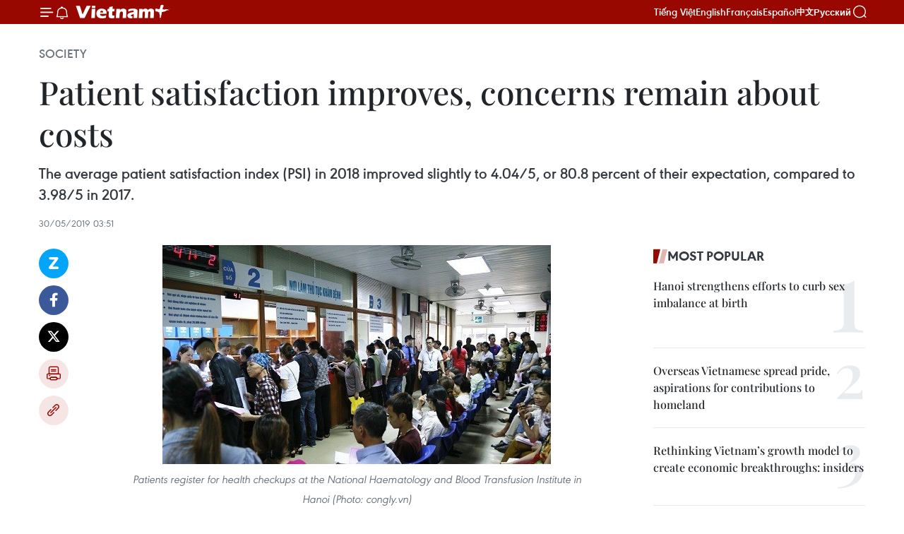

--- FILE ---
content_type: text/html;charset=utf-8
request_url: https://en.vietnamplus.vn/patient-satisfaction-improves-concerns-remain-about-costs-post153476.vnp
body_size: 23018
content:
<!DOCTYPE html> <html lang="en" class="en"> <head> <title>Patient satisfaction improves, concerns remain about costs | Vietnam+ (VietnamPlus)</title> <meta name="description" content="The average patient satisfaction index (PSI) in 2018 improved slightly to 4.04/5, or 80.8 percent of their expectation, compared to 3.98/5 in 2017."/> <meta name="keywords" content="patient satisfaction index, Vietnam, Vietnam-initiative , in-patient, check-up,examination services, Vietnamplus, Vietnam News, Vietnam News Agency "/> <meta name="news_keywords" content="patient satisfaction index, Vietnam, Vietnam-initiative , in-patient, check-up,examination services, Vietnamplus, Vietnam News, Vietnam News Agency "/> <meta http-equiv="Content-Type" content="text/html; charset=utf-8" /> <meta http-equiv="X-UA-Compatible" content="IE=edge"/> <meta http-equiv="refresh" content="1800" /> <meta name="revisit-after" content="1 days" /> <meta name="viewport" content="width=device-width, initial-scale=1"> <meta http-equiv="content-language" content="vi" /> <meta name="format-detection" content="telephone=no"/> <meta name="format-detection" content="address=no"/> <meta name="apple-mobile-web-app-capable" content="yes"> <meta name="apple-mobile-web-app-status-bar-style" content="black"> <meta name="apple-mobile-web-app-title" content="Vietnam+ (VietnamPlus)"/> <meta name="referrer" content="no-referrer-when-downgrade"/> <link rel="shortcut icon" href="https://media.vietnamplus.vn/assets/web/styles/img/favicon.ico" type="image/x-icon" /> <link rel="preconnect" href="https://media.vietnamplus.vn"/> <link rel="dns-prefetch" href="https://media.vietnamplus.vn"/> <link rel="preconnect" href="//www.google-analytics.com" /> <link rel="preconnect" href="//www.googletagmanager.com" /> <link rel="preconnect" href="//stc.za.zaloapp.com" /> <link rel="preconnect" href="//fonts.googleapis.com" /> <link rel="preconnect" href="//pagead2.googlesyndication.com"/> <link rel="preconnect" href="//tpc.googlesyndication.com"/> <link rel="preconnect" href="//securepubads.g.doubleclick.net"/> <link rel="preconnect" href="//accounts.google.com"/> <link rel="preconnect" href="//adservice.google.com"/> <link rel="preconnect" href="//adservice.google.com.vn"/> <link rel="preconnect" href="//www.googletagservices.com"/> <link rel="preconnect" href="//partner.googleadservices.com"/> <link rel="preconnect" href="//tpc.googlesyndication.com"/> <link rel="preconnect" href="//za.zdn.vn"/> <link rel="preconnect" href="//sp.zalo.me"/> <link rel="preconnect" href="//connect.facebook.net"/> <link rel="preconnect" href="//www.facebook.com"/> <link rel="dns-prefetch" href="//www.google-analytics.com" /> <link rel="dns-prefetch" href="//www.googletagmanager.com" /> <link rel="dns-prefetch" href="//stc.za.zaloapp.com" /> <link rel="dns-prefetch" href="//fonts.googleapis.com" /> <link rel="dns-prefetch" href="//pagead2.googlesyndication.com"/> <link rel="dns-prefetch" href="//tpc.googlesyndication.com"/> <link rel="dns-prefetch" href="//securepubads.g.doubleclick.net"/> <link rel="dns-prefetch" href="//accounts.google.com"/> <link rel="dns-prefetch" href="//adservice.google.com"/> <link rel="dns-prefetch" href="//adservice.google.com.vn"/> <link rel="dns-prefetch" href="//www.googletagservices.com"/> <link rel="dns-prefetch" href="//partner.googleadservices.com"/> <link rel="dns-prefetch" href="//tpc.googlesyndication.com"/> <link rel="dns-prefetch" href="//za.zdn.vn"/> <link rel="dns-prefetch" href="//sp.zalo.me"/> <link rel="dns-prefetch" href="//connect.facebook.net"/> <link rel="dns-prefetch" href="//www.facebook.com"/> <link rel="dns-prefetch" href="//graph.facebook.com"/> <link rel="dns-prefetch" href="//static.xx.fbcdn.net"/> <link rel="dns-prefetch" href="//staticxx.facebook.com"/> <script> var cmsConfig = { domainDesktop: 'https://en.vietnamplus.vn', domainMobile: 'https://en.vietnamplus.vn', domainApi: 'https://en-api.vietnamplus.vn', domainStatic: 'https://media.vietnamplus.vn', domainLog: 'https://en-log.vietnamplus.vn', googleAnalytics: 'G\-ZF59SL1YG8', siteId: 0, pageType: 1, objectId: 153476, adsZone: 314, allowAds: true, adsLazy: true, antiAdblock: true, }; if (window.location.protocol !== 'https:' && window.location.hostname.indexOf('vietnamplus.vn') !== -1) { window.location = 'https://' + window.location.hostname + window.location.pathname + window.location.hash; } var USER_AGENT=window.navigator&&(window.navigator.userAgent||window.navigator.vendor)||window.opera||"",IS_MOBILE=/Android|webOS|iPhone|iPod|BlackBerry|Windows Phone|IEMobile|Mobile Safari|Opera Mini/i.test(USER_AGENT),IS_REDIRECT=!1;function setCookie(e,o,i){var n=new Date,i=(n.setTime(n.getTime()+24*i*60*60*1e3),"expires="+n.toUTCString());document.cookie=e+"="+o+"; "+i+";path=/;"}function getCookie(e){var o=document.cookie.indexOf(e+"="),i=o+e.length+1;return!o&&e!==document.cookie.substring(0,e.length)||-1===o?null:(-1===(e=document.cookie.indexOf(";",i))&&(e=document.cookie.length),unescape(document.cookie.substring(i,e)))}IS_MOBILE&&getCookie("isDesktop")&&(setCookie("isDesktop",1,-1),window.location=window.location.pathname.replace(".amp", ".vnp")+window.location.search,IS_REDIRECT=!0); </script> <script> if(USER_AGENT && USER_AGENT.indexOf("facebot") <= 0 && USER_AGENT.indexOf("facebookexternalhit") <= 0) { var query = ''; var hash = ''; if (window.location.search) query = window.location.search; if (window.location.hash) hash = window.location.hash; var canonicalUrl = 'https://en.vietnamplus.vn/patient-satisfaction-improves-concerns-remain-about-costs-post153476.vnp' + query + hash ; var curUrl = decodeURIComponent(window.location.href); if(!location.port && canonicalUrl.startsWith("http") && curUrl != canonicalUrl){ window.location.replace(canonicalUrl); } } </script> <meta property="fb:pages" content="120834779440" /> <meta property="fb:app_id" content="1960985707489919" /> <meta name="author" content="Vietnam+ (VietnamPlus)" /> <meta name="copyright" content="Copyright © 2026 by Vietnam+ (VietnamPlus)" /> <meta name="RATING" content="GENERAL" /> <meta name="GENERATOR" content="Vietnam+ (VietnamPlus)" /> <meta content="Vietnam+ (VietnamPlus)" itemprop="sourceOrganization" name="source"/> <meta content="news" itemprop="genre" name="medium"/> <meta name="robots" content="noarchive, max-image-preview:large, index, follow" /> <meta name="GOOGLEBOT" content="noarchive, max-image-preview:large, index, follow" /> <link rel="canonical" href="https://en.vietnamplus.vn/patient-satisfaction-improves-concerns-remain-about-costs-post153476.vnp" /> <meta property="og:site_name" content="Vietnam+ (VietnamPlus)"/> <meta property="og:rich_attachment" content="true"/> <meta property="og:type" content="article"/> <meta property="og:url" content="https://en.vietnamplus.vn/patient-satisfaction-improves-concerns-remain-about-costs-post153476.vnp"/> <meta property="og:image" content="https://mediaen.vietnamplus.vn/images/f579a678cf9e90879541752073c26005a159b72427c31fb6e6b4d3719fc6f49f632ff92c663f820441b16b52ec0001d50f1f68356b6608aa2bcd814c8ea6550547ceba8453fda6e8bf508f9e7365bf8803a91f0e635241d876a9b173ce529224/patient_satisfaction_index.jpg.webp"/> <meta property="og:image:width" content="1200"/> <meta property="og:image:height" content="630"/> <meta property="og:title" content="Patient satisfaction improves, concerns remain about costs"/> <meta property="og:description" content="The average patient satisfaction index (PSI) in 2018 improved slightly to 4.04/5, or 80.8 percent of their expectation, compared to 3.98/5 in 2017."/> <meta name="twitter:card" value="summary"/> <meta name="twitter:url" content="https://en.vietnamplus.vn/patient-satisfaction-improves-concerns-remain-about-costs-post153476.vnp"/> <meta name="twitter:title" content="Patient satisfaction improves, concerns remain about costs"/> <meta name="twitter:description" content="The average patient satisfaction index (PSI) in 2018 improved slightly to 4.04/5, or 80.8 percent of their expectation, compared to 3.98/5 in 2017."/> <meta name="twitter:image" content="https://mediaen.vietnamplus.vn/images/f579a678cf9e90879541752073c26005a159b72427c31fb6e6b4d3719fc6f49f632ff92c663f820441b16b52ec0001d50f1f68356b6608aa2bcd814c8ea6550547ceba8453fda6e8bf508f9e7365bf8803a91f0e635241d876a9b173ce529224/patient_satisfaction_index.jpg.webp"/> <meta name="twitter:site" content="@Vietnam+ (VietnamPlus)"/> <meta name="twitter:creator" content="@Vietnam+ (VietnamPlus)"/> <meta property="article:publisher" content="https://www.facebook.com/VietnamPlus" /> <meta property="article:tag" content="patient satisfaction index, Vietnam, Vietnam-initiative , in-patient, check-up,examination services, Vietnamplus, Vietnam News, Vietnam News Agency "/> <meta property="article:section" content="Society" /> <meta property="article:published_time" content="2019-05-30T10:51:00+0700"/> <meta property="article:modified_time" content="2019-05-30T10:56:42+0700"/> <script type="application/ld+json"> { "@context": "http://schema.org", "@type": "Organization", "name": "Vietnam+ (VietnamPlus)", "url": "https://en.vietnamplus.vn", "logo": "https://media.vietnamplus.vn/assets/web/styles/img/logo.png", "foundingDate": "2008", "founders": [ { "@type": "Person", "name": "Thông tấn xã Việt Nam (TTXVN)" } ], "address": [ { "@type": "PostalAddress", "streetAddress": "Số 05 Lý Thường Kiệt - Hà Nội - Việt Nam", "addressLocality": "Hà Nội City", "addressRegion": "Northeast", "postalCode": "100000", "addressCountry": "VNM" } ], "contactPoint": [ { "@type": "ContactPoint", "telephone": "+84-243-941-1349", "contactType": "customer service" }, { "@type": "ContactPoint", "telephone": "+84-243-941-1348", "contactType": "customer service" } ], "sameAs": [ "https://www.facebook.com/VietnamPlus", "https://www.tiktok.com/@vietnamplus", "https://twitter.com/vietnamplus", "https://www.youtube.com/c/BaoVietnamPlus" ] } </script> <script type="application/ld+json"> { "@context" : "https://schema.org", "@type" : "WebSite", "name": "Vietnam+ (VietnamPlus)", "url": "https://en.vietnamplus.vn", "alternateName" : "Báo điện tử VIETNAMPLUS, Cơ quan của Thông tấn xã Việt Nam (TTXVN)", "potentialAction": { "@type": "SearchAction", "target": { "@type": "EntryPoint", "urlTemplate": "https://en.vietnamplus.vn/search/?q={search_term_string}" }, "query-input": "required name=search_term_string" } } </script> <script type="application/ld+json"> { "@context":"http://schema.org", "@type":"BreadcrumbList", "itemListElement":[ { "@type":"ListItem", "position":1, "item":{ "@id":"https://en.vietnamplus.vn/society/", "name":"Society" } } ] } </script> <script type="application/ld+json"> { "@context": "http://schema.org", "@type": "NewsArticle", "mainEntityOfPage":{ "@type":"WebPage", "@id":"https://en.vietnamplus.vn/patient-satisfaction-improves-concerns-remain-about-costs-post153476.vnp" }, "headline": "Patient satisfaction improves, concerns remain about costs", "description": "The average patient satisfaction index (PSI) in 2018 improved slightly to 4.04/5, or 80.8 percent of their expectation, compared to 3.98/5 in 2017.", "image": { "@type": "ImageObject", "url": "https://mediaen.vietnamplus.vn/images/f579a678cf9e90879541752073c26005a159b72427c31fb6e6b4d3719fc6f49f632ff92c663f820441b16b52ec0001d50f1f68356b6608aa2bcd814c8ea6550547ceba8453fda6e8bf508f9e7365bf8803a91f0e635241d876a9b173ce529224/patient_satisfaction_index.jpg.webp", "width" : 1200, "height" : 675 }, "datePublished": "2019-05-30T10:51:00+0700", "dateModified": "2019-05-30T10:56:42+0700", "author": { "@type": "Person", "name": "" }, "publisher": { "@type": "Organization", "name": "Vietnam+ (VietnamPlus)", "logo": { "@type": "ImageObject", "url": "https://media.vietnamplus.vn/assets/web/styles/img/logo.png" } } } </script> <link rel="preload" href="https://media.vietnamplus.vn/assets/web/styles/css/main.min-1.0.15.css" as="style"> <link rel="preload" href="https://media.vietnamplus.vn/assets/web/js/main.min-1.0.33.js" as="script"> <link rel="preload" href="https://media.vietnamplus.vn/assets/web/js/detail.min-1.0.15.js" as="script"> <link rel="preload" href="https://common.mcms.one/assets/styles/css/vietnamplus-1.0.0.css" as="style"> <link rel="stylesheet" href="https://common.mcms.one/assets/styles/css/vietnamplus-1.0.0.css"> <link id="cms-style" rel="stylesheet" href="https://media.vietnamplus.vn/assets/web/styles/css/main.min-1.0.15.css"> <style>.infographic-page { overflow-x: hidden;
}</style> <script type="text/javascript"> var _metaOgUrl = 'https://en.vietnamplus.vn/patient-satisfaction-improves-concerns-remain-about-costs-post153476.vnp'; var page_title = document.title; var tracked_url = window.location.pathname + window.location.search + window.location.hash; var cate_path = 'society'; if (cate_path.length > 0) { tracked_url = "/" + cate_path + tracked_url; } </script> <script async="" src="https://www.googletagmanager.com/gtag/js?id=G-ZF59SL1YG8"></script> <script> window.dataLayer = window.dataLayer || []; function gtag(){dataLayer.push(arguments);} gtag('js', new Date()); gtag('config', 'G-ZF59SL1YG8', {page_path: tracked_url}); </script> <script>window.dataLayer = window.dataLayer || [];dataLayer.push({'pageCategory': '/society'});</script> <script> window.dataLayer = window.dataLayer || []; dataLayer.push({ 'event': 'Pageview', 'articleId': '153476', 'articleTitle': 'Patient satisfaction improves, concerns remain about costs', 'articleCategory': 'Society', 'articleAlowAds': true, 'articleType': 'detail', 'articleTags': 'patient satisfaction index, Vietnam, Vietnam-initiative , in-patient, check-up,examination services, Vietnamplus, Vietnam News, Vietnam News Agency ', 'articlePublishDate': '2019-05-30T10:51:00+0700', 'articleThumbnail': 'https://mediaen.vietnamplus.vn/images/f579a678cf9e90879541752073c26005a159b72427c31fb6e6b4d3719fc6f49f632ff92c663f820441b16b52ec0001d50f1f68356b6608aa2bcd814c8ea6550547ceba8453fda6e8bf508f9e7365bf8803a91f0e635241d876a9b173ce529224/patient_satisfaction_index.jpg.webp', 'articleShortUrl': 'https://en.vietnamplus.vn/patient-satisfaction-improves-concerns-remain-about-costs-post153476.vnp', 'articleFullUrl': 'https://en.vietnamplus.vn/patient-satisfaction-improves-concerns-remain-about-costs-post153476.vnp', }); </script> <script type='text/javascript'> gtag('event', 'article_page',{ 'articleId': '153476', 'articleTitle': 'Patient satisfaction improves, concerns remain about costs', 'articleCategory': 'Society', 'articleAlowAds': true, 'articleType': 'detail', 'articleTags': 'patient satisfaction index, Vietnam, Vietnam-initiative , in-patient, check-up,examination services, Vietnamplus, Vietnam News, Vietnam News Agency ', 'articlePublishDate': '2019-05-30T10:51:00+0700', 'articleThumbnail': 'https://mediaen.vietnamplus.vn/images/f579a678cf9e90879541752073c26005a159b72427c31fb6e6b4d3719fc6f49f632ff92c663f820441b16b52ec0001d50f1f68356b6608aa2bcd814c8ea6550547ceba8453fda6e8bf508f9e7365bf8803a91f0e635241d876a9b173ce529224/patient_satisfaction_index.jpg.webp', 'articleShortUrl': 'https://en.vietnamplus.vn/patient-satisfaction-improves-concerns-remain-about-costs-post153476.vnp', 'articleFullUrl': 'https://en.vietnamplus.vn/patient-satisfaction-improves-concerns-remain-about-costs-post153476.vnp', }); </script> <script>(function(w,d,s,l,i){w[l]=w[l]||[];w[l].push({'gtm.start': new Date().getTime(),event:'gtm.js'});var f=d.getElementsByTagName(s)[0], j=d.createElement(s),dl=l!='dataLayer'?'&l='+l:'';j.async=true;j.src= 'https://www.googletagmanager.com/gtm.js?id='+i+dl;f.parentNode.insertBefore(j,f); })(window,document,'script','dataLayer','GTM-5WM58F3N');</script> <script type="text/javascript"> !function(){"use strict";function e(e){var t=!(arguments.length>1&&void 0!==arguments[1])||arguments[1],c=document.createElement("script");c.src=e,t?c.type="module":(c.async=!0,c.type="text/javascript",c.setAttribute("nomodule",""));var n=document.getElementsByTagName("script")[0];n.parentNode.insertBefore(c,n)}!function(t,c){!function(t,c,n){var a,o,r;n.accountId=c,null!==(a=t.marfeel)&&void 0!==a||(t.marfeel={}),null!==(o=(r=t.marfeel).cmd)&&void 0!==o||(r.cmd=[]),t.marfeel.config=n;var i="https://sdk.mrf.io/statics";e("".concat(i,"/marfeel-sdk.js?id=").concat(c),!0),e("".concat(i,"/marfeel-sdk.es5.js?id=").concat(c),!1)}(t,c,arguments.length>2&&void 0!==arguments[2]?arguments[2]:{})}(window,2272,{} )}(); </script> <script async src="https://sp.zalo.me/plugins/sdk.js"></script> </head> <body class="detail-page"> <div id="sdaWeb_SdaMasthead" class="rennab rennab-top" data-platform="1" data-position="Web_SdaMasthead"> </div> <header class=" site-header"> <div class="sticky"> <div class="container"> <i class="ic-menu"></i> <i class="ic-bell"></i> <div id="header-news" class="pick-news hidden" data-source="header-latest-news"></div> <a class="small-logo" href="/" title="Vietnam+ (VietnamPlus)">Vietnam+ (VietnamPlus)</a> <ul class="menu"> <li> <a href="https://www.vietnamplus.vn" title="Tiếng Việt" target="_blank">Tiếng Việt</a> </li> <li> <a href="https://en.vietnamplus.vn" title="English" target="_blank" rel="nofollow">English</a> </li> <li> <a href="https://fr.vietnamplus.vn" title="Français" target="_blank" rel="nofollow">Français</a> </li> <li> <a href="https://es.vietnamplus.vn" title="Español" target="_blank" rel="nofollow">Español</a> </li> <li> <a href="https://zh.vietnamplus.vn" title="中文" target="_blank" rel="nofollow">中文</a> </li> <li> <a href="https://ru.vietnamplus.vn" title="Русский" target="_blank" rel="nofollow">Русский</a> </li> </ul> <div class="search-wrapper"> <i class="ic-search"></i> <input type="text" class="search txtsearch" placeholder="Keyword"> </div> </div> </div> </header> <div class="site-body"> <div id="sdaWeb_SdaBackground" class="rennab " data-platform="1" data-position="Web_SdaBackground"> </div> <div class="container"> <div class="breadcrumb breadcrumb-detail"> <h2 class="main"> <a href="https://en.vietnamplus.vn/society/" title="Society" class="active">Society</a> </h2> </div> <div id="sdaWeb_SdaTop" class="rennab " data-platform="1" data-position="Web_SdaTop"> </div> <div class="article"> <h1 class="article__title cms-title "> Patient satisfaction improves, concerns remain about costs </h1> <div class="article__sapo cms-desc"> The average patient satisfaction index (PSI) in 2018 improved slightly to 4.04/5, or 80.8 percent of their expectation, compared to 3.98/5 in 2017. </div> <div id="sdaWeb_SdaArticleAfterSapo" class="rennab " data-platform="1" data-position="Web_SdaArticleAfterSapo"> </div> <div class="article__meta"> <time class="time" datetime="2019-05-30T10:51:00+0700" data-time="1559188260" data-friendly="false">Thursday, May 30, 2019 10:51</time> <meta class="cms-date" itemprop="datePublished" content="2019-05-30T10:51:00+0700"> </div> <div class="col"> <div class="main-col content-col"> <div class="article__body zce-content-body cms-body" itemprop="articleBody"> <div class="social-pin sticky article__social"> <a href="javascript:void(0);" class="zl zalo-share-button" title="Zalo" data-href="https://en.vietnamplus.vn/patient-satisfaction-improves-concerns-remain-about-costs-post153476.vnp" data-oaid="4486284411240520426" data-layout="1" data-color="blue" data-customize="true">Zalo</a> <a href="javascript:void(0);" class="item fb" data-href="https://en.vietnamplus.vn/patient-satisfaction-improves-concerns-remain-about-costs-post153476.vnp" data-rel="facebook" title="Facebook">Facebook</a> <a href="javascript:void(0);" class="item tw" data-href="https://en.vietnamplus.vn/patient-satisfaction-improves-concerns-remain-about-costs-post153476.vnp" data-rel="twitter" title="Twitter">Twitter</a> <a href="javascript:void(0);" class="bookmark sendbookmark hidden" onclick="ME.sendBookmark(this, 153476);" data-id="153476" title="Bookmark">Bookmark</a> <a href="javascript:void(0);" class="print sendprint" title="Print" data-href="/print-153476.html">Print</a> <a href="javascript:void(0);" class="item link" data-href="https://en.vietnamplus.vn/patient-satisfaction-improves-concerns-remain-about-costs-post153476.vnp" data-rel="copy" title="Copy link">Copy link</a> </div> <div class="ExternalClassABD7D93FE0F043ADB63115AEC6F326BC"> <div class="article-photo"> <a href="/Uploaded_EN/sxtt/2019_05_30/patient_satisfaction_index.jpg" rel="nofollow" target="_blank"><img alt="Patient satisfaction improves, concerns remain about costs ảnh 1" src="[data-uri]" class="lazyload cms-photo" data-large-src="https://mediaen.vietnamplus.vn/images/d0e53d05e2a66ff390ceb759790db14e885787a4da1aa50830b590af38dad33beb107a7c48277cc85c03a739bc0bffea25afe04d3be1fbef90689b43fd628e7711cb98740dbe99edacbf5bbedc555397/patient_satisfaction_index.jpg" data-src="https://mediaen.vietnamplus.vn/images/be1816f7aba1b65b5289f203216036c52d22823ca15c13b2f11e104b3e3cff41bd78fd0554b338bc403922eced6aaabc64d9a0ca286728200b4ecc9ea52b8cbc03a91f0e635241d876a9b173ce529224/patient_satisfaction_index.jpg" title="Patient satisfaction improves, concerns remain about costs ảnh 1"></a><span>Patients register for health checkups at the National Haematology and Blood Transfusion Institute in Hanoi (Photo: congly.vn)</span> </div> <p><strong>Hanoi (VNA) </strong>–The average patient satisfaction index (PSI) in 2018 improved slightly to4.04/5, or 80.8 percent of their expectation, compared to 3.98/5 and 79.6 percent in 2017.</p> <p>The 2018 figure wasannounced by the Health Ministry in coordination with Vietnam-initiative (VNI)at a workshop on May 30.</p> <p>Director of the Medical ServicesAdministration (MSA) under the Ministry of Health Luong Ngoc Khue said the PSI2018 was based on a survey of more than 7,500 in-patients and their caregiversat 60 hospitals in 23 provinces and cities.</p> <p>Amongthe hospitals, 13 were rated as very good (21.7 percent), 26 were rated as good(43.3 percent) and the remaining 21 were rated fair (35 percent).</p> <p>The2018 PSI was the joint work of the Health Ministry, the VNI, and the Indiana Universityof the US under the “Equitable Healthcare through PSI” funded by Oxfam Vietnamand the embassies of Belgium and the Netherlands in Vietnam.</p> <p>Hospitals haveconducted surveys on patient satisfaction since 2015 among both in-patients andout-patients who are receiving treatment. However, the PSI survey focuses oninpatients who have been released from hospital.</p> <p>Deputy HealthMinister Nguyen Ngoc Tien said the survey aimed to determine the needs ofpatients and shortcomings in the country’s healthcare system. The lessonslearnt from the survey will help the health sector and hospitals improve theircheck-up and examination services. -VNA</p>
</div> <div class="article__source"> <div class="source"> <span class="name">VNA</span> </div> </div> <div id="sdaWeb_SdaArticleAfterBody" class="rennab " data-platform="1" data-position="Web_SdaArticleAfterBody"> </div> </div> <div class="article__tag"> <a class="active" href="https://en.vietnamplus.vn/tag.vnp?q=patient satisfaction index" title="patient satisfaction index">#patient satisfaction index</a> <a class="active" href="https://en.vietnamplus.vn/tag/vietnam-tag10.vnp" title="Vietnam">#Vietnam</a> <a class="" href="https://en.vietnamplus.vn/tag.vnp?q=Vietnam-initiative" title="Vietnam-initiative">#Vietnam-initiative</a> <a class="" href="https://en.vietnamplus.vn/tag.vnp?q=in-patient" title="in-patient">#in-patient</a> <a class="" href="https://en.vietnamplus.vn/tag.vnp?q=check-up" title="check-up">#check-up</a> <a class="" href="https://en.vietnamplus.vn/tag.vnp?q=examination services" title="examination services">#examination services</a> <a class="" href="https://en.vietnamplus.vn/tag/vietnamplus-tag3.vnp" title="Vietnamplus">#Vietnamplus</a> <a class="" href="https://en.vietnamplus.vn/tag/vietnam-news-tag14.vnp" title="Vietnam News">#Vietnam News</a> <a class="" href="https://en.vietnamplus.vn/tag/vietnam-news-agency-4-tag48036.vnp" title="Vietnam News Agency ">#Vietnam News Agency </a> </div> <div id="sdaWeb_SdaArticleAfterTag" class="rennab " data-platform="1" data-position="Web_SdaArticleAfterTag"> </div> <div class="wrap-social"> <div class="social-pin article__social"> <a href="javascript:void(0);" class="zl zalo-share-button" title="Zalo" data-href="https://en.vietnamplus.vn/patient-satisfaction-improves-concerns-remain-about-costs-post153476.vnp" data-oaid="4486284411240520426" data-layout="1" data-color="blue" data-customize="true">Zalo</a> <a href="javascript:void(0);" class="item fb" data-href="https://en.vietnamplus.vn/patient-satisfaction-improves-concerns-remain-about-costs-post153476.vnp" data-rel="facebook" title="Facebook">Facebook</a> <a href="javascript:void(0);" class="item tw" data-href="https://en.vietnamplus.vn/patient-satisfaction-improves-concerns-remain-about-costs-post153476.vnp" data-rel="twitter" title="Twitter">Twitter</a> <a href="javascript:void(0);" class="bookmark sendbookmark hidden" onclick="ME.sendBookmark(this, 153476);" data-id="153476" title="Bookmark">Bookmark</a> <a href="javascript:void(0);" class="print sendprint" title="Print" data-href="/print-153476.html">Print</a> <a href="javascript:void(0);" class="item link" data-href="https://en.vietnamplus.vn/patient-satisfaction-improves-concerns-remain-about-costs-post153476.vnp" data-rel="copy" title="Copy link">Copy link</a> </div> <a href="https://news.google.com/publications/CAAqBwgKMN-18wowlLWFAw?hl=vi&gl=VN&ceid=VN%3Avi" class="google-news" target="_blank" title="Google News">Follow VietnamPlus</a> </div> <div id="sdaWeb_SdaArticleAfterBody1" class="rennab " data-platform="1" data-position="Web_SdaArticleAfterBody1"> </div> <div id="sdaWeb_SdaArticleAfterBody2" class="rennab " data-platform="1" data-position="Web_SdaArticleAfterBody2"> </div> <div class="box-related-news"> <h3 class="box-heading"> <span class="title">Related News</span> </h3> <div class="box-content" data-source="related-news"> <article class="story"> <figure class="story__thumb"> <a class="cms-link" href="https://en.vietnamplus.vn/hospitals-to-focus-on-patient-satisfaction-post74189.vnp" title="Hospitals to focus on patient satisfaction "> <img class="lazyload" src="[data-uri]" data-src="https://mediaen.vietnamplus.vn/images/9319dea850fa01a58eeade80b2305b4393a4d3c138a79050e70d764ff8969be5066ec862cf577cc5e00e5a6c3745630a813fcd1e0a18042b5500bcf98ed87fa6/1_36.jpg.webp" data-srcset="https://mediaen.vietnamplus.vn/images/9319dea850fa01a58eeade80b2305b4393a4d3c138a79050e70d764ff8969be5066ec862cf577cc5e00e5a6c3745630a813fcd1e0a18042b5500bcf98ed87fa6/1_36.jpg.webp 1x, https://mediaen.vietnamplus.vn/images/96ce4c3abba2f1be0420300cd1a8977493a4d3c138a79050e70d764ff8969be5066ec862cf577cc5e00e5a6c3745630a813fcd1e0a18042b5500bcf98ed87fa6/1_36.jpg.webp 2x" alt="The Ministry of Health has told health departments in provinces and cities to improve patient satisfaction at their hospitals (File Photo)"> <noscript><img src="https://mediaen.vietnamplus.vn/images/9319dea850fa01a58eeade80b2305b4393a4d3c138a79050e70d764ff8969be5066ec862cf577cc5e00e5a6c3745630a813fcd1e0a18042b5500bcf98ed87fa6/1_36.jpg.webp" srcset="https://mediaen.vietnamplus.vn/images/9319dea850fa01a58eeade80b2305b4393a4d3c138a79050e70d764ff8969be5066ec862cf577cc5e00e5a6c3745630a813fcd1e0a18042b5500bcf98ed87fa6/1_36.jpg.webp 1x, https://mediaen.vietnamplus.vn/images/96ce4c3abba2f1be0420300cd1a8977493a4d3c138a79050e70d764ff8969be5066ec862cf577cc5e00e5a6c3745630a813fcd1e0a18042b5500bcf98ed87fa6/1_36.jpg.webp 2x" alt="The Ministry of Health has told health departments in provinces and cities to improve patient satisfaction at their hospitals (File Photo)" class="image-fallback"></noscript> </a> </figure> <h2 class="story__heading" data-tracking="74189"> <a class=" cms-link" href="https://en.vietnamplus.vn/hospitals-to-focus-on-patient-satisfaction-post74189.vnp" title="Hospitals to focus on patient satisfaction "> Hospitals to focus on patient satisfaction </a> </h2> <time class="time" datetime="2015-04-08T16:52:00+0700" data-time="1428486720"> 08/04/2015 16:52 </time> <div class="story__summary story__shorten"> <div align="justify">Patient satisfaction has become increasingly important in today's competitive healthcare environment, Dr Ho Manh Tuong, General Secretary of the Ho Chi Minh City Society for Reproductive Medicine, told a recent workshop in HCM City.</div> </div> </article> <article class="story"> <figure class="story__thumb"> <a class="cms-link" href="https://en.vietnamplus.vn/patient-satisfaction-hits-80-percent-survey-post128722.vnp" title="Patient satisfaction hits 80 percent: Survey"> <img class="lazyload" src="[data-uri]" data-src="https://mediaen.vietnamplus.vn/images/9319dea850fa01a58eeade80b2305b43b373e688eedae43cd827f2670d73fc680e7d75299cc5d5bb385c6642bb18bfa4bbe2c6d953288cf93b8d2fb2b77401c2526fbd24011ae45b2ef912f4252e5e96/Still0330_00000bmp.jpg.webp" data-srcset="https://mediaen.vietnamplus.vn/images/9319dea850fa01a58eeade80b2305b43b373e688eedae43cd827f2670d73fc680e7d75299cc5d5bb385c6642bb18bfa4bbe2c6d953288cf93b8d2fb2b77401c2526fbd24011ae45b2ef912f4252e5e96/Still0330_00000bmp.jpg.webp 1x, https://mediaen.vietnamplus.vn/images/96ce4c3abba2f1be0420300cd1a89774b373e688eedae43cd827f2670d73fc680e7d75299cc5d5bb385c6642bb18bfa4bbe2c6d953288cf93b8d2fb2b77401c2526fbd24011ae45b2ef912f4252e5e96/Still0330_00000bmp.jpg.webp 2x" alt="Patient satisfaction hits 80 percent: Survey"> <noscript><img src="https://mediaen.vietnamplus.vn/images/9319dea850fa01a58eeade80b2305b43b373e688eedae43cd827f2670d73fc680e7d75299cc5d5bb385c6642bb18bfa4bbe2c6d953288cf93b8d2fb2b77401c2526fbd24011ae45b2ef912f4252e5e96/Still0330_00000bmp.jpg.webp" srcset="https://mediaen.vietnamplus.vn/images/9319dea850fa01a58eeade80b2305b43b373e688eedae43cd827f2670d73fc680e7d75299cc5d5bb385c6642bb18bfa4bbe2c6d953288cf93b8d2fb2b77401c2526fbd24011ae45b2ef912f4252e5e96/Still0330_00000bmp.jpg.webp 1x, https://mediaen.vietnamplus.vn/images/96ce4c3abba2f1be0420300cd1a89774b373e688eedae43cd827f2670d73fc680e7d75299cc5d5bb385c6642bb18bfa4bbe2c6d953288cf93b8d2fb2b77401c2526fbd24011ae45b2ef912f4252e5e96/Still0330_00000bmp.jpg.webp 2x" alt="Patient satisfaction hits 80 percent: Survey" class="image-fallback"></noscript> </a> </figure> <h2 class="story__heading" data-tracking="128722"> <a class=" cms-link" href="https://en.vietnamplus.vn/patient-satisfaction-hits-80-percent-survey-post128722.vnp" title="Patient satisfaction hits 80 percent: Survey"> <i class="ic-video"></i> Patient satisfaction hits 80 percent: Survey </a> </h2> <time class="time" datetime="2018-03-30T07:16:52+0700" data-time="1522369012"> 30/03/2018 07:16 </time> <div class="story__summary story__shorten"> The results of a pilot survey have shown the average patient satisfaction index in Vietnam reached 3.98/5, that is some 79.6 percent of their expectation. </div> </article> </div> </div> <div id="sdaWeb_SdaArticleAfterRelated" class="rennab " data-platform="1" data-position="Web_SdaArticleAfterRelated"> </div> <div class="timeline secondary"> <h3 class="box-heading"> <a href="https://en.vietnamplus.vn/society/" title="Society" class="title"> See more </a> </h3> <div class="box-content content-list" data-source="recommendation-314"> <article class="story" data-id="336645"> <figure class="story__thumb"> <a class="cms-link" href="https://en.vietnamplus.vn/vietnamese-in-japan-confident-in-14th-national-party-congresss-action-oriented-spirit-post336645.vnp" title="Vietnamese in Japan confident in 14th National Party Congress’s action-oriented spirit"> <img class="lazyload" src="[data-uri]" data-src="https://mediaen.vietnamplus.vn/images/156eb6e2a1948681b5ec015e39b3ce4bd14a87514376a2315648be01502da276d58a3210071316ff4aff87b3353746e46d1811f5e396ffb309611b8337595828/nguyen-hong-son.jpg.webp" data-srcset="https://mediaen.vietnamplus.vn/images/156eb6e2a1948681b5ec015e39b3ce4bd14a87514376a2315648be01502da276d58a3210071316ff4aff87b3353746e46d1811f5e396ffb309611b8337595828/nguyen-hong-son.jpg.webp 1x, https://mediaen.vietnamplus.vn/images/6f8fc6c0201b7be6ef8c568d0acb3bd4d14a87514376a2315648be01502da276d58a3210071316ff4aff87b3353746e46d1811f5e396ffb309611b8337595828/nguyen-hong-son.jpg.webp 2x" alt="Dr. Nguyen Hong Son, President of the Union of Vietnamese Associations in Japan (Photo: VNA)"> <noscript><img src="https://mediaen.vietnamplus.vn/images/156eb6e2a1948681b5ec015e39b3ce4bd14a87514376a2315648be01502da276d58a3210071316ff4aff87b3353746e46d1811f5e396ffb309611b8337595828/nguyen-hong-son.jpg.webp" srcset="https://mediaen.vietnamplus.vn/images/156eb6e2a1948681b5ec015e39b3ce4bd14a87514376a2315648be01502da276d58a3210071316ff4aff87b3353746e46d1811f5e396ffb309611b8337595828/nguyen-hong-son.jpg.webp 1x, https://mediaen.vietnamplus.vn/images/6f8fc6c0201b7be6ef8c568d0acb3bd4d14a87514376a2315648be01502da276d58a3210071316ff4aff87b3353746e46d1811f5e396ffb309611b8337595828/nguyen-hong-son.jpg.webp 2x" alt="Dr. Nguyen Hong Son, President of the Union of Vietnamese Associations in Japan (Photo: VNA)" class="image-fallback"></noscript> </a> </figure> <h2 class="story__heading" data-tracking="336645"> <a class=" cms-link" href="https://en.vietnamplus.vn/vietnamese-in-japan-confident-in-14th-national-party-congresss-action-oriented-spirit-post336645.vnp" title="Vietnamese in Japan confident in 14th National Party Congress’s action-oriented spirit"> Vietnamese in Japan confident in 14th National Party Congress’s action-oriented spirit </a> </h2> <time class="time" datetime="2026-01-25T18:42:14+0700" data-time="1769341334"> 25/01/2026 18:42 </time> <div class="story__summary story__shorten"> <p>The 14th National Congress has been identified as a “Congress of confidence and aspiration, of breakthroughs and action, of discipline and creativity, of solidarity and development," said Dr. Nguyen Hong Son, President of the Union of Vietnamese Associations in Japan.</p> </div> </article> <article class="story" data-id="336632"> <figure class="story__thumb"> <a class="cms-link" href="https://en.vietnamplus.vn/14th-national-party-congress-vietnam-enters-new-and-mature-stage-of-development-post336632.vnp" title="14th National Party Congress: Vietnam enters new and mature stage of development"> <img class="lazyload" src="[data-uri]" data-src="https://mediaen.vietnamplus.vn/images/156eb6e2a1948681b5ec015e39b3ce4bdd713e96eb039076fb326bce341af62775bdde72c9f028f406685bc530b68cc5/congress.jpg.webp" data-srcset="https://mediaen.vietnamplus.vn/images/156eb6e2a1948681b5ec015e39b3ce4bdd713e96eb039076fb326bce341af62775bdde72c9f028f406685bc530b68cc5/congress.jpg.webp 1x, https://mediaen.vietnamplus.vn/images/6f8fc6c0201b7be6ef8c568d0acb3bd4dd713e96eb039076fb326bce341af62775bdde72c9f028f406685bc530b68cc5/congress.jpg.webp 2x" alt="Members of the 14th Party Central Committee make their debut at the 14th National Party Congress. (Photo: VNA)"> <noscript><img src="https://mediaen.vietnamplus.vn/images/156eb6e2a1948681b5ec015e39b3ce4bdd713e96eb039076fb326bce341af62775bdde72c9f028f406685bc530b68cc5/congress.jpg.webp" srcset="https://mediaen.vietnamplus.vn/images/156eb6e2a1948681b5ec015e39b3ce4bdd713e96eb039076fb326bce341af62775bdde72c9f028f406685bc530b68cc5/congress.jpg.webp 1x, https://mediaen.vietnamplus.vn/images/6f8fc6c0201b7be6ef8c568d0acb3bd4dd713e96eb039076fb326bce341af62775bdde72c9f028f406685bc530b68cc5/congress.jpg.webp 2x" alt="Members of the 14th Party Central Committee make their debut at the 14th National Party Congress. (Photo: VNA)" class="image-fallback"></noscript> </a> </figure> <h2 class="story__heading" data-tracking="336632"> <a class=" cms-link" href="https://en.vietnamplus.vn/14th-national-party-congress-vietnam-enters-new-and-mature-stage-of-development-post336632.vnp" title="14th National Party Congress: Vietnam enters new and mature stage of development"> 14th National Party Congress: Vietnam enters new and mature stage of development </a> </h2> <time class="time" datetime="2026-01-25T16:40:35+0700" data-time="1769334035"> 25/01/2026 16:40 </time> <div class="story__summary story__shorten"> <p>Overseas Vietnamese communities also play an important role through their strong ties, professional expertise and practical contributions to Vietnam’s development and international standing.</p> </div> </article> <article class="story" data-id="336619"> <figure class="story__thumb"> <a class="cms-link" href="https://en.vietnamplus.vn/tet-event-in-japan-celebrates-success-of-14th-national-party-congress-post336619.vnp" title="Tet event in Japan celebrates success of 14th National Party Congress"> <img class="lazyload" src="[data-uri]" data-src="https://mediaen.vietnamplus.vn/images/7d1b1ad3fc9563dcff6a3a0b9636850cd2ad4c6eac204a6751b9fdf9ed76ef0dd32ffe00c4678f2100720f6642d3d320/osaka.jpg.webp" data-srcset="https://mediaen.vietnamplus.vn/images/7d1b1ad3fc9563dcff6a3a0b9636850cd2ad4c6eac204a6751b9fdf9ed76ef0dd32ffe00c4678f2100720f6642d3d320/osaka.jpg.webp 1x, https://mediaen.vietnamplus.vn/images/9208427127649c9760468496aed1bd78d2ad4c6eac204a6751b9fdf9ed76ef0dd32ffe00c4678f2100720f6642d3d320/osaka.jpg.webp 2x" alt="A dancing performance at the Vietnamese Tet Osaka 2026 programme (Photo: VNA)"> <noscript><img src="https://mediaen.vietnamplus.vn/images/7d1b1ad3fc9563dcff6a3a0b9636850cd2ad4c6eac204a6751b9fdf9ed76ef0dd32ffe00c4678f2100720f6642d3d320/osaka.jpg.webp" srcset="https://mediaen.vietnamplus.vn/images/7d1b1ad3fc9563dcff6a3a0b9636850cd2ad4c6eac204a6751b9fdf9ed76ef0dd32ffe00c4678f2100720f6642d3d320/osaka.jpg.webp 1x, https://mediaen.vietnamplus.vn/images/9208427127649c9760468496aed1bd78d2ad4c6eac204a6751b9fdf9ed76ef0dd32ffe00c4678f2100720f6642d3d320/osaka.jpg.webp 2x" alt="A dancing performance at the Vietnamese Tet Osaka 2026 programme (Photo: VNA)" class="image-fallback"></noscript> </a> </figure> <h2 class="story__heading" data-tracking="336619"> <a class=" cms-link" href="https://en.vietnamplus.vn/tet-event-in-japan-celebrates-success-of-14th-national-party-congress-post336619.vnp" title="Tet event in Japan celebrates success of 14th National Party Congress"> Tet event in Japan celebrates success of 14th National Party Congress </a> </h2> <time class="time" datetime="2026-01-24T19:23:23+0700" data-time="1769257403"> 24/01/2026 19:23 </time> <div class="story__summary story__shorten"> <p>The two-day event carries special significance as it coincides with nationwide celebrations of the success of the 14th National Congress of the Communist Party of Vietnam.</p> </div> </article> <article class="story" data-id="336577"> <figure class="story__thumb"> <a class="cms-link" href="https://en.vietnamplus.vn/vietnamese-in-malaysia-pin-high-hopes-on-nations-new-development-phase-post336577.vnp" title="Vietnamese in Malaysia pin high hopes on nation’s new development phase"> <img class="lazyload" src="[data-uri]" data-src="https://mediaen.vietnamplus.vn/images/[base64]/vna-potal-dai-hoi-xiv-cua-dang-dong-long-cung-dat-nuoc-buoc-vao-ky-nguyen-moi-8548127.jpg.webp" data-srcset="https://mediaen.vietnamplus.vn/images/[base64]/vna-potal-dai-hoi-xiv-cua-dang-dong-long-cung-dat-nuoc-buoc-vao-ky-nguyen-moi-8548127.jpg.webp 1x, https://mediaen.vietnamplus.vn/images/[base64]/vna-potal-dai-hoi-xiv-cua-dang-dong-long-cung-dat-nuoc-buoc-vao-ky-nguyen-moi-8548127.jpg.webp 2x" alt="Vietnamese people take part in activities celebrating the 80th anniversary of Vietnam’s National Day in Kuala Lumpur, Malaysia. (Photo: VNA)"> <noscript><img src="https://mediaen.vietnamplus.vn/images/[base64]/vna-potal-dai-hoi-xiv-cua-dang-dong-long-cung-dat-nuoc-buoc-vao-ky-nguyen-moi-8548127.jpg.webp" srcset="https://mediaen.vietnamplus.vn/images/[base64]/vna-potal-dai-hoi-xiv-cua-dang-dong-long-cung-dat-nuoc-buoc-vao-ky-nguyen-moi-8548127.jpg.webp 1x, https://mediaen.vietnamplus.vn/images/[base64]/vna-potal-dai-hoi-xiv-cua-dang-dong-long-cung-dat-nuoc-buoc-vao-ky-nguyen-moi-8548127.jpg.webp 2x" alt="Vietnamese people take part in activities celebrating the 80th anniversary of Vietnam’s National Day in Kuala Lumpur, Malaysia. (Photo: VNA)" class="image-fallback"></noscript> </a> </figure> <h2 class="story__heading" data-tracking="336577"> <a class=" cms-link" href="https://en.vietnamplus.vn/vietnamese-in-malaysia-pin-high-hopes-on-nations-new-development-phase-post336577.vnp" title="Vietnamese in Malaysia pin high hopes on nation’s new development phase"> Vietnamese in Malaysia pin high hopes on nation’s new development phase </a> </h2> <time class="time" datetime="2026-01-24T07:02:29+0700" data-time="1769212949"> 24/01/2026 07:02 </time> <div class="story__summary story__shorten"> <p>The 14th National Party Congress’s focus on human resources development, educational reform and international integration has opened up greater opportunities for young people, including Vietnamese students abroad, to contribute their knowledge and experience to the country’s development.</p> </div> </article> <article class="story" data-id="336588"> <figure class="story__thumb"> <a class="cms-link" href="https://en.vietnamplus.vn/vtv-launches-new-miniseries-line-to-boost-cultural-industries-post336588.vnp" title="VTV launches new miniseries line to boost cultural industries"> <img class="lazyload" src="[data-uri]" data-src="https://mediaen.vietnamplus.vn/images/684758def003b6e7ceec2cccc829913c3d9b85b780fcba374aaeed9c7f092182e6feac14291ea69c893371719c8e11b3a3e53defe46bd050df85d376365ac715/mgl267720260122215103.jpg.webp" data-srcset="https://mediaen.vietnamplus.vn/images/684758def003b6e7ceec2cccc829913c3d9b85b780fcba374aaeed9c7f092182e6feac14291ea69c893371719c8e11b3a3e53defe46bd050df85d376365ac715/mgl267720260122215103.jpg.webp 1x, https://mediaen.vietnamplus.vn/images/794fe86472a9dec0a61223196decb2b93d9b85b780fcba374aaeed9c7f092182e6feac14291ea69c893371719c8e11b3a3e53defe46bd050df85d376365ac715/mgl267720260122215103.jpg.webp 2x" alt="The cast of the high-quality miniseries line at the press conference. (Photo: VNA)"> <noscript><img src="https://mediaen.vietnamplus.vn/images/684758def003b6e7ceec2cccc829913c3d9b85b780fcba374aaeed9c7f092182e6feac14291ea69c893371719c8e11b3a3e53defe46bd050df85d376365ac715/mgl267720260122215103.jpg.webp" srcset="https://mediaen.vietnamplus.vn/images/684758def003b6e7ceec2cccc829913c3d9b85b780fcba374aaeed9c7f092182e6feac14291ea69c893371719c8e11b3a3e53defe46bd050df85d376365ac715/mgl267720260122215103.jpg.webp 1x, https://mediaen.vietnamplus.vn/images/794fe86472a9dec0a61223196decb2b93d9b85b780fcba374aaeed9c7f092182e6feac14291ea69c893371719c8e11b3a3e53defe46bd050df85d376365ac715/mgl267720260122215103.jpg.webp 2x" alt="The cast of the high-quality miniseries line at the press conference. (Photo: VNA)" class="image-fallback"></noscript> </a> </figure> <h2 class="story__heading" data-tracking="336588"> <a class=" cms-link" href="https://en.vietnamplus.vn/vtv-launches-new-miniseries-line-to-boost-cultural-industries-post336588.vnp" title="VTV launches new miniseries line to boost cultural industries"> VTV launches new miniseries line to boost cultural industries </a> </h2> <time class="time" datetime="2026-01-23T21:45:44+0700" data-time="1769179544"> 23/01/2026 21:45 </time> <div class="story__summary story__shorten"> <p>According to the Vietnam Television Film Centre (VFC), from 2026 the centre will produce miniseries of 16–20 episodes, focusing on fresh themes, underexplored genres, innovative storytelling, and a more cinematic approach. The initiative was announced at a press briefing in Hanoi on January 22.</p> </div> </article> <div id="sdaWeb_SdaNative1" class="rennab " data-platform="1" data-position="Web_SdaNative1"> </div> <article class="story" data-id="336579"> <figure class="story__thumb"> <a class="cms-link" href="https://en.vietnamplus.vn/intl-friends-show-confidence-in-vietnams-steady-development-in-new-era-post336579.vnp" title="Int’l friends show confidence in Vietnam’s steady development in new era"> <img class="lazyload" src="[data-uri]" data-src="https://mediaen.vietnamplus.vn/images/156eb6e2a1948681b5ec015e39b3ce4bed52ae0409d0af5419f3e0dafb1c0b87af2e71a43e36370de17b874b3039a26d813fcd1e0a18042b5500bcf98ed87fa6/foreign-reporters.jpg.webp" data-srcset="https://mediaen.vietnamplus.vn/images/156eb6e2a1948681b5ec015e39b3ce4bed52ae0409d0af5419f3e0dafb1c0b87af2e71a43e36370de17b874b3039a26d813fcd1e0a18042b5500bcf98ed87fa6/foreign-reporters.jpg.webp 1x, https://mediaen.vietnamplus.vn/images/6f8fc6c0201b7be6ef8c568d0acb3bd4ed52ae0409d0af5419f3e0dafb1c0b87af2e71a43e36370de17b874b3039a26d813fcd1e0a18042b5500bcf98ed87fa6/foreign-reporters.jpg.webp 2x" alt="Domestic and foreign journalists cover the 14th National Party Congress (Photo: VNA)"> <noscript><img src="https://mediaen.vietnamplus.vn/images/156eb6e2a1948681b5ec015e39b3ce4bed52ae0409d0af5419f3e0dafb1c0b87af2e71a43e36370de17b874b3039a26d813fcd1e0a18042b5500bcf98ed87fa6/foreign-reporters.jpg.webp" srcset="https://mediaen.vietnamplus.vn/images/156eb6e2a1948681b5ec015e39b3ce4bed52ae0409d0af5419f3e0dafb1c0b87af2e71a43e36370de17b874b3039a26d813fcd1e0a18042b5500bcf98ed87fa6/foreign-reporters.jpg.webp 1x, https://mediaen.vietnamplus.vn/images/6f8fc6c0201b7be6ef8c568d0acb3bd4ed52ae0409d0af5419f3e0dafb1c0b87af2e71a43e36370de17b874b3039a26d813fcd1e0a18042b5500bcf98ed87fa6/foreign-reporters.jpg.webp 2x" alt="Domestic and foreign journalists cover the 14th National Party Congress (Photo: VNA)" class="image-fallback"></noscript> </a> </figure> <h2 class="story__heading" data-tracking="336579"> <a class=" cms-link" href="https://en.vietnamplus.vn/intl-friends-show-confidence-in-vietnams-steady-development-in-new-era-post336579.vnp" title="Int’l friends show confidence in Vietnam’s steady development in new era"> Int’l friends show confidence in Vietnam’s steady development in new era </a> </h2> <time class="time" datetime="2026-01-23T20:19:11+0700" data-time="1769174351"> 23/01/2026 20:19 </time> <div class="story__summary story__shorten"> <p>The success of the 14th National Party Congress and the consolidation of high-level leadership not only represent a milestone for Vietnam but also reinforce global confidence in a peaceful, dynamic and forward-looking nation which is steadfast on its chosen path of development, international observers.</p> </div> </article> <article class="story" data-id="336567"> <figure class="story__thumb"> <a class="cms-link" href="https://en.vietnamplus.vn/overwhelming-tet-atmosphere-at-flower-ornamental-plant-villages-in-hung-yen-post336567.vnp" title="Overwhelming Tet atmosphere at flower, ornamental plant villages in Hung Yen"> <img class="lazyload" src="[data-uri]" data-src="https://mediaen.vietnamplus.vn/images/156eb6e2a1948681b5ec015e39b3ce4bf908f706da24299b832a7d8047c658f04d8230ee50de377234dcf0b8d9a04437/flowers.jpg.webp" data-srcset="https://mediaen.vietnamplus.vn/images/156eb6e2a1948681b5ec015e39b3ce4bf908f706da24299b832a7d8047c658f04d8230ee50de377234dcf0b8d9a04437/flowers.jpg.webp 1x, https://mediaen.vietnamplus.vn/images/6f8fc6c0201b7be6ef8c568d0acb3bd4f908f706da24299b832a7d8047c658f04d8230ee50de377234dcf0b8d9a04437/flowers.jpg.webp 2x" alt="Phung Cong commune is known as the “capital” of flowers and ornamental plants in the northern region (Photo: VNA)"> <noscript><img src="https://mediaen.vietnamplus.vn/images/156eb6e2a1948681b5ec015e39b3ce4bf908f706da24299b832a7d8047c658f04d8230ee50de377234dcf0b8d9a04437/flowers.jpg.webp" srcset="https://mediaen.vietnamplus.vn/images/156eb6e2a1948681b5ec015e39b3ce4bf908f706da24299b832a7d8047c658f04d8230ee50de377234dcf0b8d9a04437/flowers.jpg.webp 1x, https://mediaen.vietnamplus.vn/images/6f8fc6c0201b7be6ef8c568d0acb3bd4f908f706da24299b832a7d8047c658f04d8230ee50de377234dcf0b8d9a04437/flowers.jpg.webp 2x" alt="Phung Cong commune is known as the “capital” of flowers and ornamental plants in the northern region (Photo: VNA)" class="image-fallback"></noscript> </a> </figure> <h2 class="story__heading" data-tracking="336567"> <a class=" cms-link" href="https://en.vietnamplus.vn/overwhelming-tet-atmosphere-at-flower-ornamental-plant-villages-in-hung-yen-post336567.vnp" title="Overwhelming Tet atmosphere at flower, ornamental plant villages in Hung Yen"> Overwhelming Tet atmosphere at flower, ornamental plant villages in Hung Yen </a> </h2> <time class="time" datetime="2026-01-23T18:53:38+0700" data-time="1769169218"> 23/01/2026 18:53 </time> <div class="story__summary story__shorten"> <p>Phung Cong commune, known as the “capital” of flowers and ornamental plants in the northern region, is already bustling with Tet preparations. Trucks line the roads carrying flowers to cities and provinces nationwide, while traders arrive weeks in advance to secure the best plants for the holiday market.</p> </div> </article> <article class="story" data-id="336563"> <figure class="story__thumb"> <a class="cms-link" href="https://en.vietnamplus.vn/vietnam-showcases-education-cooperation-at-hong-kong-expo-post336563.vnp" title="Vietnam showcases education cooperation at Hong Kong expo"> <img class="lazyload" src="[data-uri]" data-src="https://mediaen.vietnamplus.vn/images/684758def003b6e7ceec2cccc829913cfdcef08ed4a86404bb4a2994ce31bdad38ffaceae228a1cf8334e6f3ef9645836d1811f5e396ffb309611b8337595828/trien-lam-22126.jpg.webp" data-srcset="https://mediaen.vietnamplus.vn/images/684758def003b6e7ceec2cccc829913cfdcef08ed4a86404bb4a2994ce31bdad38ffaceae228a1cf8334e6f3ef9645836d1811f5e396ffb309611b8337595828/trien-lam-22126.jpg.webp 1x, https://mediaen.vietnamplus.vn/images/794fe86472a9dec0a61223196decb2b9fdcef08ed4a86404bb4a2994ce31bdad38ffaceae228a1cf8334e6f3ef9645836d1811f5e396ffb309611b8337595828/trien-lam-22126.jpg.webp 2x" alt="Delegates at the opening ceremony (Photo: VNA)"> <noscript><img src="https://mediaen.vietnamplus.vn/images/684758def003b6e7ceec2cccc829913cfdcef08ed4a86404bb4a2994ce31bdad38ffaceae228a1cf8334e6f3ef9645836d1811f5e396ffb309611b8337595828/trien-lam-22126.jpg.webp" srcset="https://mediaen.vietnamplus.vn/images/684758def003b6e7ceec2cccc829913cfdcef08ed4a86404bb4a2994ce31bdad38ffaceae228a1cf8334e6f3ef9645836d1811f5e396ffb309611b8337595828/trien-lam-22126.jpg.webp 1x, https://mediaen.vietnamplus.vn/images/794fe86472a9dec0a61223196decb2b9fdcef08ed4a86404bb4a2994ce31bdad38ffaceae228a1cf8334e6f3ef9645836d1811f5e396ffb309611b8337595828/trien-lam-22126.jpg.webp 2x" alt="Delegates at the opening ceremony (Photo: VNA)" class="image-fallback"></noscript> </a> </figure> <h2 class="story__heading" data-tracking="336563"> <a class=" cms-link" href="https://en.vietnamplus.vn/vietnam-showcases-education-cooperation-at-hong-kong-expo-post336563.vnp" title="Vietnam showcases education cooperation at Hong Kong expo"> Vietnam showcases education cooperation at Hong Kong expo </a> </h2> <time class="time" datetime="2026-01-23T18:07:14+0700" data-time="1769166434"> 23/01/2026 18:07 </time> <div class="story__summary story__shorten"> <p>Consul General Le Duc Hanh said participation in the expo contributes to expanding international cooperation in education and training, academic exchanges, the attraction of high-quality human resources, and the acquisition of advanced management experience.</p> </div> </article> <article class="story" data-id="336493"> <figure class="story__thumb"> <a class="cms-link" href="https://en.vietnamplus.vn/vietnamese-in-malaysia-place-full-confidence-in-nations-new-development-momentum-post336493.vnp" title="Vietnamese in Malaysia place full confidence in nation’s new development momentum"> <img class="lazyload" src="[data-uri]" data-src="https://mediaen.vietnamplus.vn/images/156eb6e2a1948681b5ec015e39b3ce4b6b416229bedd15dbbeb7917ff92e22702096f5781893c758725852ee90cf654579bcf9faf4a4af87156edc3933638f0f/luong-the-huan.jpg.webp" data-srcset="https://mediaen.vietnamplus.vn/images/156eb6e2a1948681b5ec015e39b3ce4b6b416229bedd15dbbeb7917ff92e22702096f5781893c758725852ee90cf654579bcf9faf4a4af87156edc3933638f0f/luong-the-huan.jpg.webp 1x, https://mediaen.vietnamplus.vn/images/6f8fc6c0201b7be6ef8c568d0acb3bd46b416229bedd15dbbeb7917ff92e22702096f5781893c758725852ee90cf654579bcf9faf4a4af87156edc3933638f0f/luong-the-huan.jpg.webp 2x" alt="Luong The Huan, a senior engineer at Toyo Malaysia (Photo: VNA)"> <noscript><img src="https://mediaen.vietnamplus.vn/images/156eb6e2a1948681b5ec015e39b3ce4b6b416229bedd15dbbeb7917ff92e22702096f5781893c758725852ee90cf654579bcf9faf4a4af87156edc3933638f0f/luong-the-huan.jpg.webp" srcset="https://mediaen.vietnamplus.vn/images/156eb6e2a1948681b5ec015e39b3ce4b6b416229bedd15dbbeb7917ff92e22702096f5781893c758725852ee90cf654579bcf9faf4a4af87156edc3933638f0f/luong-the-huan.jpg.webp 1x, https://mediaen.vietnamplus.vn/images/6f8fc6c0201b7be6ef8c568d0acb3bd46b416229bedd15dbbeb7917ff92e22702096f5781893c758725852ee90cf654579bcf9faf4a4af87156edc3933638f0f/luong-the-huan.jpg.webp 2x" alt="Luong The Huan, a senior engineer at Toyo Malaysia (Photo: VNA)" class="image-fallback"></noscript> </a> </figure> <h2 class="story__heading" data-tracking="336493"> <a class=" cms-link" href="https://en.vietnamplus.vn/vietnamese-in-malaysia-place-full-confidence-in-nations-new-development-momentum-post336493.vnp" title="Vietnamese in Malaysia place full confidence in nation’s new development momentum"> Vietnamese in Malaysia place full confidence in nation’s new development momentum </a> </h2> <time class="time" datetime="2026-01-23T07:30:00+0700" data-time="1769128200"> 23/01/2026 07:30 </time> <div class="story__summary story__shorten"> <p>Vietnamese entrepreneurs and intellectuals in Malaysia have shared their perspectives on Vietnam’s remarkable rise and expressed strong confidence in the opportunities ahead as the country enters a new development era under the orientation of the 14th National Party Congress.</p> </div> </article> <article class="story" data-id="336476"> <figure class="story__thumb"> <a class="cms-link" href="https://en.vietnamplus.vn/ninh-binh-residents-express-hope-for-firm-foundations-from-14th-national-party-congress-post336476.vnp" title="Ninh Binh residents express hope for firm foundations from 14th National Party Congress"> <img class="lazyload" src="[data-uri]" data-src="https://mediaen.vietnamplus.vn/images/156eb6e2a1948681b5ec015e39b3ce4bf2bd963e1c5c18ccac8493c363fc9297ea6a4ce0c30ce3460cc480ac20f43b49/congress-2.jpg.webp" data-srcset="https://mediaen.vietnamplus.vn/images/156eb6e2a1948681b5ec015e39b3ce4bf2bd963e1c5c18ccac8493c363fc9297ea6a4ce0c30ce3460cc480ac20f43b49/congress-2.jpg.webp 1x, https://mediaen.vietnamplus.vn/images/6f8fc6c0201b7be6ef8c568d0acb3bd4f2bd963e1c5c18ccac8493c363fc9297ea6a4ce0c30ce3460cc480ac20f43b49/congress-2.jpg.webp 2x" alt="Tran Van An (born in 1956), head of Vi Hoang 1 residential group in Nam Dinh ward, shares his opinion about the 14th National Party Congress (Photo: VNA)"> <noscript><img src="https://mediaen.vietnamplus.vn/images/156eb6e2a1948681b5ec015e39b3ce4bf2bd963e1c5c18ccac8493c363fc9297ea6a4ce0c30ce3460cc480ac20f43b49/congress-2.jpg.webp" srcset="https://mediaen.vietnamplus.vn/images/156eb6e2a1948681b5ec015e39b3ce4bf2bd963e1c5c18ccac8493c363fc9297ea6a4ce0c30ce3460cc480ac20f43b49/congress-2.jpg.webp 1x, https://mediaen.vietnamplus.vn/images/6f8fc6c0201b7be6ef8c568d0acb3bd4f2bd963e1c5c18ccac8493c363fc9297ea6a4ce0c30ce3460cc480ac20f43b49/congress-2.jpg.webp 2x" alt="Tran Van An (born in 1956), head of Vi Hoang 1 residential group in Nam Dinh ward, shares his opinion about the 14th National Party Congress (Photo: VNA)" class="image-fallback"></noscript> </a> </figure> <h2 class="story__heading" data-tracking="336476"> <a class=" cms-link" href="https://en.vietnamplus.vn/ninh-binh-residents-express-hope-for-firm-foundations-from-14th-national-party-congress-post336476.vnp" title="Ninh Binh residents express hope for firm foundations from 14th National Party Congress"> Ninh Binh residents express hope for firm foundations from 14th National Party Congress </a> </h2> <time class="time" datetime="2026-01-23T06:30:00+0700" data-time="1769124600"> 23/01/2026 06:30 </time> <div class="story__summary story__shorten"> <p>Officials, Party members and people in Ninh Binh province have voiced their strong confidence and high expectations that the 14th National Party Congress will adopt sound decisions meeting the nation’s development requirements in the new era.</p> </div> </article> <article class="story" data-id="336475"> <figure class="story__thumb"> <a class="cms-link" href="https://en.vietnamplus.vn/vnu-hcm-looks-to-become-leading-asian-research-university-by-2045-post336475.vnp" title="VNU-HCM looks to become leading Asian research university by 2045"> <img class="lazyload" src="[data-uri]" data-src="https://mediaen.vietnamplus.vn/images/7d1b1ad3fc9563dcff6a3a0b9636850c4653d04d48940c3f970543a68198ecbe813fcd1e0a18042b5500bcf98ed87fa6/vnu.png.webp" data-srcset="https://mediaen.vietnamplus.vn/images/7d1b1ad3fc9563dcff6a3a0b9636850c4653d04d48940c3f970543a68198ecbe813fcd1e0a18042b5500bcf98ed87fa6/vnu.png.webp 1x, https://mediaen.vietnamplus.vn/images/9208427127649c9760468496aed1bd784653d04d48940c3f970543a68198ecbe813fcd1e0a18042b5500bcf98ed87fa6/vnu.png.webp 2x" alt="VNU-HCM looks to become leading Asian research university by 2045"> <noscript><img src="https://mediaen.vietnamplus.vn/images/7d1b1ad3fc9563dcff6a3a0b9636850c4653d04d48940c3f970543a68198ecbe813fcd1e0a18042b5500bcf98ed87fa6/vnu.png.webp" srcset="https://mediaen.vietnamplus.vn/images/7d1b1ad3fc9563dcff6a3a0b9636850c4653d04d48940c3f970543a68198ecbe813fcd1e0a18042b5500bcf98ed87fa6/vnu.png.webp 1x, https://mediaen.vietnamplus.vn/images/9208427127649c9760468496aed1bd784653d04d48940c3f970543a68198ecbe813fcd1e0a18042b5500bcf98ed87fa6/vnu.png.webp 2x" alt="VNU-HCM looks to become leading Asian research university by 2045" class="image-fallback"></noscript> </a> </figure> <h2 class="story__heading" data-tracking="336475"> <a class=" cms-link" href="https://en.vietnamplus.vn/vnu-hcm-looks-to-become-leading-asian-research-university-by-2045-post336475.vnp" title="VNU-HCM looks to become leading Asian research university by 2045"> VNU-HCM looks to become leading Asian research university by 2045 </a> </h2> <time class="time" datetime="2026-01-23T02:21:00+0700" data-time="1769109660"> 23/01/2026 02:21 </time> <div class="story__summary story__shorten"> <p>By 2030, VNU-HCM aims to rank among the top 100 universities in Asia, with at least one discipline placed in the world’s top 100 in reputable international rankings, including mathematics.</p> </div> </article> <article class="story" data-id="336494"> <figure class="story__thumb"> <a class="cms-link" href="https://en.vietnamplus.vn/vietnamgermany-advance-digital-classrooms-in-vocational-education-post336494.vnp" title="Vietnam–Germany advance digital classrooms in vocational education"> <img class="lazyload" src="[data-uri]" data-src="https://mediaen.vietnamplus.vn/images/7d1b1ad3fc9563dcff6a3a0b9636850c526e6af44aba0843e9dfc74f50ad3bee30116700e000fe3ddc5f5058dbf64d4c/vn-duc.jpg.webp" data-srcset="https://mediaen.vietnamplus.vn/images/7d1b1ad3fc9563dcff6a3a0b9636850c526e6af44aba0843e9dfc74f50ad3bee30116700e000fe3ddc5f5058dbf64d4c/vn-duc.jpg.webp 1x, https://mediaen.vietnamplus.vn/images/9208427127649c9760468496aed1bd78526e6af44aba0843e9dfc74f50ad3bee30116700e000fe3ddc5f5058dbf64d4c/vn-duc.jpg.webp 2x" alt="Participants at the handover ceremony of digital education equipment. (Photo: VNA)"> <noscript><img src="https://mediaen.vietnamplus.vn/images/7d1b1ad3fc9563dcff6a3a0b9636850c526e6af44aba0843e9dfc74f50ad3bee30116700e000fe3ddc5f5058dbf64d4c/vn-duc.jpg.webp" srcset="https://mediaen.vietnamplus.vn/images/7d1b1ad3fc9563dcff6a3a0b9636850c526e6af44aba0843e9dfc74f50ad3bee30116700e000fe3ddc5f5058dbf64d4c/vn-duc.jpg.webp 1x, https://mediaen.vietnamplus.vn/images/9208427127649c9760468496aed1bd78526e6af44aba0843e9dfc74f50ad3bee30116700e000fe3ddc5f5058dbf64d4c/vn-duc.jpg.webp 2x" alt="Participants at the handover ceremony of digital education equipment. (Photo: VNA)" class="image-fallback"></noscript> </a> </figure> <h2 class="story__heading" data-tracking="336494"> <a class=" cms-link" href="https://en.vietnamplus.vn/vietnamgermany-advance-digital-classrooms-in-vocational-education-post336494.vnp" title="Vietnam–Germany advance digital classrooms in vocational education"> Vietnam–Germany advance digital classrooms in vocational education </a> </h2> <time class="time" datetime="2026-01-22T17:40:42+0700" data-time="1769078442"> 22/01/2026 17:40 </time> <div class="story__summary story__shorten"> <p>The “Digital Classroom” model follows five German-standard pillars covering digitalised school management, lecturer capacity building, interactive digital learning resources, modern teaching infrastructure, and stronger links between vocational schools and businesses. The model will be adapted to local vocational education conditions in Ho Chi Minh City.</p> </div> </article> <article class="story" data-id="336463"> <figure class="story__thumb"> <a class="cms-link" href="https://en.vietnamplus.vn/can-tho-tightens-monitoring-supports-fishermen-to-prevent-iuu-fishing-post336463.vnp" title="Can Tho tightens monitoring, supports fishermen to prevent IUU fishing"> <img class="lazyload" src="[data-uri]" data-src="https://mediaen.vietnamplus.vn/images/156eb6e2a1948681b5ec015e39b3ce4b7716d753764d076b5e75c0663c2dc521d32ffe00c4678f2100720f6642d3d320/iuu.jpg.webp" data-srcset="https://mediaen.vietnamplus.vn/images/156eb6e2a1948681b5ec015e39b3ce4b7716d753764d076b5e75c0663c2dc521d32ffe00c4678f2100720f6642d3d320/iuu.jpg.webp 1x, https://mediaen.vietnamplus.vn/images/6f8fc6c0201b7be6ef8c568d0acb3bd47716d753764d076b5e75c0663c2dc521d32ffe00c4678f2100720f6642d3d320/iuu.jpg.webp 2x" alt="The Can Tho Sub-department of Fisheries and Fisheries Surveillance conducts a survey to gather fishermen’s opinions on a resolution on job transition and another on VMS fee support for the 2026–2028 period. (Photo: VNA)"> <noscript><img src="https://mediaen.vietnamplus.vn/images/156eb6e2a1948681b5ec015e39b3ce4b7716d753764d076b5e75c0663c2dc521d32ffe00c4678f2100720f6642d3d320/iuu.jpg.webp" srcset="https://mediaen.vietnamplus.vn/images/156eb6e2a1948681b5ec015e39b3ce4b7716d753764d076b5e75c0663c2dc521d32ffe00c4678f2100720f6642d3d320/iuu.jpg.webp 1x, https://mediaen.vietnamplus.vn/images/6f8fc6c0201b7be6ef8c568d0acb3bd47716d753764d076b5e75c0663c2dc521d32ffe00c4678f2100720f6642d3d320/iuu.jpg.webp 2x" alt="The Can Tho Sub-department of Fisheries and Fisheries Surveillance conducts a survey to gather fishermen’s opinions on a resolution on job transition and another on VMS fee support for the 2026–2028 period. (Photo: VNA)" class="image-fallback"></noscript> </a> </figure> <h2 class="story__heading" data-tracking="336463"> <a class=" cms-link" href="https://en.vietnamplus.vn/can-tho-tightens-monitoring-supports-fishermen-to-prevent-iuu-fishing-post336463.vnp" title="Can Tho tightens monitoring, supports fishermen to prevent IUU fishing"> Can Tho tightens monitoring, supports fishermen to prevent IUU fishing </a> </h2> <time class="time" datetime="2026-01-22T14:00:18+0700" data-time="1769065218"> 22/01/2026 14:00 </time> <div class="story__summary story__shorten"> <p>Fishermen were also urged to strictly comply with mandatory requirements before and during each fishing trip, with particular emphasis on maintaining uninterrupted operation of vessel monitoring systems (VMS) on a 24/7 basis and accurately recording fishing logbooks.</p> </div> </article> <article class="story" data-id="336462"> <figure class="story__thumb"> <a class="cms-link" href="https://en.vietnamplus.vn/homeland-spring-2026connects-vietnamese-in-slovakia-with-homeland-post336462.vnp" title="“Homeland Spring 2026”connects Vietnamese in Slovakia with homeland"> <img class="lazyload" src="[data-uri]" data-src="https://mediaen.vietnamplus.vn/images/684758def003b6e7ceec2cccc829913cb028343fab01e18faff68a90412bdec5ed34c9e7bae074ef4862c2bf5c7b0eea/slovakia2.jpg.webp" data-srcset="https://mediaen.vietnamplus.vn/images/684758def003b6e7ceec2cccc829913cb028343fab01e18faff68a90412bdec5ed34c9e7bae074ef4862c2bf5c7b0eea/slovakia2.jpg.webp 1x, https://mediaen.vietnamplus.vn/images/794fe86472a9dec0a61223196decb2b9b028343fab01e18faff68a90412bdec5ed34c9e7bae074ef4862c2bf5c7b0eea/slovakia2.jpg.webp 2x" alt="The Embassy of Vietnam in Slovakia presents gifts to overseas Vietnamese at the event. (Photo: VNA)"> <noscript><img src="https://mediaen.vietnamplus.vn/images/684758def003b6e7ceec2cccc829913cb028343fab01e18faff68a90412bdec5ed34c9e7bae074ef4862c2bf5c7b0eea/slovakia2.jpg.webp" srcset="https://mediaen.vietnamplus.vn/images/684758def003b6e7ceec2cccc829913cb028343fab01e18faff68a90412bdec5ed34c9e7bae074ef4862c2bf5c7b0eea/slovakia2.jpg.webp 1x, https://mediaen.vietnamplus.vn/images/794fe86472a9dec0a61223196decb2b9b028343fab01e18faff68a90412bdec5ed34c9e7bae074ef4862c2bf5c7b0eea/slovakia2.jpg.webp 2x" alt="The Embassy of Vietnam in Slovakia presents gifts to overseas Vietnamese at the event. (Photo: VNA)" class="image-fallback"></noscript> </a> </figure> <h2 class="story__heading" data-tracking="336462"> <a class=" cms-link" href="https://en.vietnamplus.vn/homeland-spring-2026connects-vietnamese-in-slovakia-with-homeland-post336462.vnp" title="“Homeland Spring 2026”connects Vietnamese in Slovakia with homeland"> “Homeland Spring 2026”connects Vietnamese in Slovakia with homeland </a> </h2> <time class="time" datetime="2026-01-22T12:44:24+0700" data-time="1769060664"> 22/01/2026 12:44 </time> <div class="story__summary story__shorten"> <p>Beyond its cultural significance, the January 18 Homeland Spring 2026” programme in Slovakia served as an important political and community-based activity aimed at consolidating national unity, reinforcing cultural identity, and strengthening the close bonds between overseas Vietnamese and the homeland.</p> </div> </article> <article class="story" data-id="336447"> <figure class="story__thumb"> <a class="cms-link" href="https://en.vietnamplus.vn/press-provides-timely-accurate-coverage-of-14th-national-party-congress-post336447.vnp" title="Press provides timely, accurate coverage of 14th National Party Congress"> <img class="lazyload" src="[data-uri]" data-src="https://mediaen.vietnamplus.vn/images/156eb6e2a1948681b5ec015e39b3ce4b0b7a40fdb1507da6cce97b3225b9bb0bd32ffe00c4678f2100720f6642d3d320/vna.jpg.webp" data-srcset="https://mediaen.vietnamplus.vn/images/156eb6e2a1948681b5ec015e39b3ce4b0b7a40fdb1507da6cce97b3225b9bb0bd32ffe00c4678f2100720f6642d3d320/vna.jpg.webp 1x, https://mediaen.vietnamplus.vn/images/6f8fc6c0201b7be6ef8c568d0acb3bd40b7a40fdb1507da6cce97b3225b9bb0bd32ffe00c4678f2100720f6642d3d320/vna.jpg.webp 2x" alt="Member of the Party Central Committee and Minister of Justice Nguyen Hai Ninh (L) visits the working area of the Vietnam News Agency at the press centre of the 14th National Party Congress. (Photo: VNA)"> <noscript><img src="https://mediaen.vietnamplus.vn/images/156eb6e2a1948681b5ec015e39b3ce4b0b7a40fdb1507da6cce97b3225b9bb0bd32ffe00c4678f2100720f6642d3d320/vna.jpg.webp" srcset="https://mediaen.vietnamplus.vn/images/156eb6e2a1948681b5ec015e39b3ce4b0b7a40fdb1507da6cce97b3225b9bb0bd32ffe00c4678f2100720f6642d3d320/vna.jpg.webp 1x, https://mediaen.vietnamplus.vn/images/6f8fc6c0201b7be6ef8c568d0acb3bd40b7a40fdb1507da6cce97b3225b9bb0bd32ffe00c4678f2100720f6642d3d320/vna.jpg.webp 2x" alt="Member of the Party Central Committee and Minister of Justice Nguyen Hai Ninh (L) visits the working area of the Vietnam News Agency at the press centre of the 14th National Party Congress. (Photo: VNA)" class="image-fallback"></noscript> </a> </figure> <h2 class="story__heading" data-tracking="336447"> <a class=" cms-link" href="https://en.vietnamplus.vn/press-provides-timely-accurate-coverage-of-14th-national-party-congress-post336447.vnp" title="Press provides timely, accurate coverage of 14th National Party Congress"> Press provides timely, accurate coverage of 14th National Party Congress </a> </h2> <time class="time" datetime="2026-01-22T09:29:30+0700" data-time="1769048970"> 22/01/2026 09:29 </time> <div class="story__summary story__shorten"> <p>After three days of the Congress, the Vietnam News Agency has produced and supplied more than 200 Vietnamese-language articles, over 1,500 photographs, nearly 400 reports in five foreign languages, 60 videos and dozens of infographics. These products have been widely disseminated across media outlets and digital platforms.</p> </div> </article> <article class="story" data-id="336385"> <figure class="story__thumb"> <a class="cms-link" href="https://en.vietnamplus.vn/gia-lai-steps-up-communication-on-new-iuu-fishing-regulations-post336385.vnp" title="Gia Lai steps up communication on new IUU fishing regulations"> <img class="lazyload" src="[data-uri]" data-src="https://mediaen.vietnamplus.vn/images/7d1b1ad3fc9563dcff6a3a0b9636850c034de4590adb20bbb6fd197b3cbf4145d32ffe00c4678f2100720f6642d3d320/iuu-2.jpg.webp" data-srcset="https://mediaen.vietnamplus.vn/images/7d1b1ad3fc9563dcff6a3a0b9636850c034de4590adb20bbb6fd197b3cbf4145d32ffe00c4678f2100720f6642d3d320/iuu-2.jpg.webp 1x, https://mediaen.vietnamplus.vn/images/9208427127649c9760468496aed1bd78034de4590adb20bbb6fd197b3cbf4145d32ffe00c4678f2100720f6642d3d320/iuu-2.jpg.webp 2x" alt="Border guards in Gia Lai inspect the installation of vessel monitoring system on a fishing vessel. (Photo: VNA)"> <noscript><img src="https://mediaen.vietnamplus.vn/images/7d1b1ad3fc9563dcff6a3a0b9636850c034de4590adb20bbb6fd197b3cbf4145d32ffe00c4678f2100720f6642d3d320/iuu-2.jpg.webp" srcset="https://mediaen.vietnamplus.vn/images/7d1b1ad3fc9563dcff6a3a0b9636850c034de4590adb20bbb6fd197b3cbf4145d32ffe00c4678f2100720f6642d3d320/iuu-2.jpg.webp 1x, https://mediaen.vietnamplus.vn/images/9208427127649c9760468496aed1bd78034de4590adb20bbb6fd197b3cbf4145d32ffe00c4678f2100720f6642d3d320/iuu-2.jpg.webp 2x" alt="Border guards in Gia Lai inspect the installation of vessel monitoring system on a fishing vessel. (Photo: VNA)" class="image-fallback"></noscript> </a> </figure> <h2 class="story__heading" data-tracking="336385"> <a class=" cms-link" href="https://en.vietnamplus.vn/gia-lai-steps-up-communication-on-new-iuu-fishing-regulations-post336385.vnp" title="Gia Lai steps up communication on new IUU fishing regulations"> Gia Lai steps up communication on new IUU fishing regulations </a> </h2> <time class="time" datetime="2026-01-22T02:20:52+0700" data-time="1769023252"> 22/01/2026 02:20 </time> <div class="story__summary story__shorten"> <p>Identifying communications as a fundamental and long-term measure to raise fishermen’s awareness and ensure compliance with the law, the Gia Lai management board of fisheries ports has stepped up disseminating the new decree on administrative penalties in the fisheries sector.</p> </div> </article> <article class="story" data-id="336367"> <figure class="story__thumb"> <a class="cms-link" href="https://en.vietnamplus.vn/14th-national-party-congress-renewed-momentum-for-ovs-to-contribute-to-homeland-post336367.vnp" title="14th National Party Congress: Renewed momentum for OVs to contribute to homeland"> <img class="lazyload" src="[data-uri]" data-src="https://mediaen.vietnamplus.vn/images/156eb6e2a1948681b5ec015e39b3ce4bb880c4fef6c719bd9a7aca931713a6f2eced947b55c6fa580e44bec438596e4379bcf9faf4a4af87156edc3933638f0f/party-congress.jpg.webp" data-srcset="https://mediaen.vietnamplus.vn/images/156eb6e2a1948681b5ec015e39b3ce4bb880c4fef6c719bd9a7aca931713a6f2eced947b55c6fa580e44bec438596e4379bcf9faf4a4af87156edc3933638f0f/party-congress.jpg.webp 1x, https://mediaen.vietnamplus.vn/images/6f8fc6c0201b7be6ef8c568d0acb3bd4b880c4fef6c719bd9a7aca931713a6f2eced947b55c6fa580e44bec438596e4379bcf9faf4a4af87156edc3933638f0f/party-congress.jpg.webp 2x" alt="Delegates watch the live broadcast opening session of the 14th National Congress of the Communist Party of Vietnam on January 20. (Photo: VNA)"> <noscript><img src="https://mediaen.vietnamplus.vn/images/156eb6e2a1948681b5ec015e39b3ce4bb880c4fef6c719bd9a7aca931713a6f2eced947b55c6fa580e44bec438596e4379bcf9faf4a4af87156edc3933638f0f/party-congress.jpg.webp" srcset="https://mediaen.vietnamplus.vn/images/156eb6e2a1948681b5ec015e39b3ce4bb880c4fef6c719bd9a7aca931713a6f2eced947b55c6fa580e44bec438596e4379bcf9faf4a4af87156edc3933638f0f/party-congress.jpg.webp 1x, https://mediaen.vietnamplus.vn/images/6f8fc6c0201b7be6ef8c568d0acb3bd4b880c4fef6c719bd9a7aca931713a6f2eced947b55c6fa580e44bec438596e4379bcf9faf4a4af87156edc3933638f0f/party-congress.jpg.webp 2x" alt="Delegates watch the live broadcast opening session of the 14th National Congress of the Communist Party of Vietnam on January 20. (Photo: VNA)" class="image-fallback"></noscript> </a> </figure> <h2 class="story__heading" data-tracking="336367"> <a class=" cms-link" href="https://en.vietnamplus.vn/14th-national-party-congress-renewed-momentum-for-ovs-to-contribute-to-homeland-post336367.vnp" title="14th National Party Congress: Renewed momentum for OVs to contribute to homeland"> 14th National Party Congress: Renewed momentum for OVs to contribute to homeland </a> </h2> <time class="time" datetime="2026-01-21T09:18:17+0700" data-time="1768961897"> 21/01/2026 09:18 </time> <div class="story__summary story__shorten"> <p>Participants attentively followed the proceedings of the opening session, expressing their excitement and pride in the image of a renewed and dynamic Vietnam and the country’s comprehensive and significant achievements during the past term. They also voiced strong expectations for breakthrough decisions from the 14th Congress aiming to guide Vietnam into the new era of national rise.</p> </div> </article> <article class="story" data-id="336350"> <figure class="story__thumb"> <a class="cms-link" href="https://en.vietnamplus.vn/vietnam-receives-over-160-citizens-repatriated-from-cambodia-post336350.vnp" title="Vietnam receives over 160 citizens repatriated from Cambodia"> <img class="lazyload" src="[data-uri]" data-src="https://mediaen.vietnamplus.vn/images/[base64]/vietnam-receives-over-160-citizens-repatriated-from-cambodia.jpg.webp" data-srcset="https://mediaen.vietnamplus.vn/images/[base64]/vietnam-receives-over-160-citizens-repatriated-from-cambodia.jpg.webp 1x, https://mediaen.vietnamplus.vn/images/[base64]/vietnam-receives-over-160-citizens-repatriated-from-cambodia.jpg.webp 2x" alt="The handover ceremony at the Dinh Ba International Border Gate (Photo: VNA)"> <noscript><img src="https://mediaen.vietnamplus.vn/images/[base64]/vietnam-receives-over-160-citizens-repatriated-from-cambodia.jpg.webp" srcset="https://mediaen.vietnamplus.vn/images/[base64]/vietnam-receives-over-160-citizens-repatriated-from-cambodia.jpg.webp 1x, https://mediaen.vietnamplus.vn/images/[base64]/vietnam-receives-over-160-citizens-repatriated-from-cambodia.jpg.webp 2x" alt="The handover ceremony at the Dinh Ba International Border Gate (Photo: VNA)" class="image-fallback"></noscript> </a> </figure> <h2 class="story__heading" data-tracking="336350"> <a class=" cms-link" href="https://en.vietnamplus.vn/vietnam-receives-over-160-citizens-repatriated-from-cambodia-post336350.vnp" title="Vietnam receives over 160 citizens repatriated from Cambodia"> Vietnam receives over 160 citizens repatriated from Cambodia </a> </h2> <time class="time" datetime="2026-01-20T20:03:34+0700" data-time="1768914214"> 20/01/2026 20:03 </time> <div class="story__summary story__shorten"> <p>Preliminary investigations showed that the majority showed signs of illegal border crossings or unauthorised employment in Cambodia. Cambodian authorities had detained them before handing them over to Vietnamese border guards.</p> </div> </article> <article class="story" data-id="336351"> <figure class="story__thumb"> <a class="cms-link" href="https://en.vietnamplus.vn/vietnam-buddhist-sangha-spends-over-216-trillion-vnd-on-charity-in-2025-post336351.vnp" title="Vietnam Buddhist Sangha spends over 2.16 trillion VND on charity in 2025"> <img class="lazyload" src="[data-uri]" data-src="https://mediaen.vietnamplus.vn/images/[base64]/vna-potal-ban-chuyen-mon-cua-trung-uong-giao-hoi-phat-giao-viet-nam-tong-ket-phat-su-2025-8541704.jpg.webp" data-srcset="https://mediaen.vietnamplus.vn/images/[base64]/vna-potal-ban-chuyen-mon-cua-trung-uong-giao-hoi-phat-giao-viet-nam-tong-ket-phat-su-2025-8541704.jpg.webp 1x, https://mediaen.vietnamplus.vn/images/[base64]/vna-potal-ban-chuyen-mon-cua-trung-uong-giao-hoi-phat-giao-viet-nam-tong-ket-phat-su-2025-8541704.jpg.webp 2x" alt="The Vietnam Buddhist Sangha&#39;s conference reviewing Buddhist affairs in 2025. (Photo: VNA)"> <noscript><img src="https://mediaen.vietnamplus.vn/images/[base64]/vna-potal-ban-chuyen-mon-cua-trung-uong-giao-hoi-phat-giao-viet-nam-tong-ket-phat-su-2025-8541704.jpg.webp" srcset="https://mediaen.vietnamplus.vn/images/[base64]/vna-potal-ban-chuyen-mon-cua-trung-uong-giao-hoi-phat-giao-viet-nam-tong-ket-phat-su-2025-8541704.jpg.webp 1x, https://mediaen.vietnamplus.vn/images/[base64]/vna-potal-ban-chuyen-mon-cua-trung-uong-giao-hoi-phat-giao-viet-nam-tong-ket-phat-su-2025-8541704.jpg.webp 2x" alt="The Vietnam Buddhist Sangha&#39;s conference reviewing Buddhist affairs in 2025. (Photo: VNA)" class="image-fallback"></noscript> </a> </figure> <h2 class="story__heading" data-tracking="336351"> <a class=" cms-link" href="https://en.vietnamplus.vn/vietnam-buddhist-sangha-spends-over-216-trillion-vnd-on-charity-in-2025-post336351.vnp" title="Vietnam Buddhist Sangha spends over 2.16 trillion VND on charity in 2025"> Vietnam Buddhist Sangha spends over 2.16 trillion VND on charity in 2025 </a> </h2> <time class="time" datetime="2026-01-20T19:28:08+0700" data-time="1768912088"> 20/01/2026 19:28 </time> <div class="story__summary story__shorten"> <p>In 2025, the VBS Central Committee's board for social charity and its provincial- and city-level divisions mobilised resources to support people affected by natural disasters, disadvantaged communities, and vulnerable groups across the country.</p> </div> </article> <article class="story" data-id="336341"> <figure class="story__thumb"> <a class="cms-link" href="https://en.vietnamplus.vn/five-more-sets-of-martyrs-remains-found-in-laos-cambodia-post336341.vnp" title="Five more sets of martyrs’ remains found in Laos, Cambodia"> <img class="lazyload" src="[data-uri]" data-src="https://mediaen.vietnamplus.vn/images/67e7c5da7b82c2ed0870d4ffb4f585375181b60b7b9ddc0c37dcb001ca03e7f4404164f24a2d1737f5f1a6bcc5d8b306f395eb4fa89c33f0409000d61d53babea437e4fd82f6cccd873f0a6af43b9fff91bb969e3a28a0bd1b4a45a2ca5cfc28/five-more-sets-of-martyrs-remains-found-in-laos-cambodia.jpg.webp" data-srcset="https://mediaen.vietnamplus.vn/images/67e7c5da7b82c2ed0870d4ffb4f585375181b60b7b9ddc0c37dcb001ca03e7f4404164f24a2d1737f5f1a6bcc5d8b306f395eb4fa89c33f0409000d61d53babea437e4fd82f6cccd873f0a6af43b9fff91bb969e3a28a0bd1b4a45a2ca5cfc28/five-more-sets-of-martyrs-remains-found-in-laos-cambodia.jpg.webp 1x, https://mediaen.vietnamplus.vn/images/39916dc774c6b4fa2683238f57b136705181b60b7b9ddc0c37dcb001ca03e7f4404164f24a2d1737f5f1a6bcc5d8b306f395eb4fa89c33f0409000d61d53babea437e4fd82f6cccd873f0a6af43b9fff91bb969e3a28a0bd1b4a45a2ca5cfc28/five-more-sets-of-martyrs-remains-found-in-laos-cambodia.jpg.webp 2x" alt="Some items found by Team K53 (Photo published by VNA)"> <noscript><img src="https://mediaen.vietnamplus.vn/images/67e7c5da7b82c2ed0870d4ffb4f585375181b60b7b9ddc0c37dcb001ca03e7f4404164f24a2d1737f5f1a6bcc5d8b306f395eb4fa89c33f0409000d61d53babea437e4fd82f6cccd873f0a6af43b9fff91bb969e3a28a0bd1b4a45a2ca5cfc28/five-more-sets-of-martyrs-remains-found-in-laos-cambodia.jpg.webp" srcset="https://mediaen.vietnamplus.vn/images/67e7c5da7b82c2ed0870d4ffb4f585375181b60b7b9ddc0c37dcb001ca03e7f4404164f24a2d1737f5f1a6bcc5d8b306f395eb4fa89c33f0409000d61d53babea437e4fd82f6cccd873f0a6af43b9fff91bb969e3a28a0bd1b4a45a2ca5cfc28/five-more-sets-of-martyrs-remains-found-in-laos-cambodia.jpg.webp 1x, https://mediaen.vietnamplus.vn/images/39916dc774c6b4fa2683238f57b136705181b60b7b9ddc0c37dcb001ca03e7f4404164f24a2d1737f5f1a6bcc5d8b306f395eb4fa89c33f0409000d61d53babea437e4fd82f6cccd873f0a6af43b9fff91bb969e3a28a0bd1b4a45a2ca5cfc28/five-more-sets-of-martyrs-remains-found-in-laos-cambodia.jpg.webp 2x" alt="Some items found by Team K53 (Photo published by VNA)" class="image-fallback"></noscript> </a> </figure> <h2 class="story__heading" data-tracking="336341"> <a class=" cms-link" href="https://en.vietnamplus.vn/five-more-sets-of-martyrs-remains-found-in-laos-cambodia-post336341.vnp" title="Five more sets of martyrs’ remains found in Laos, Cambodia"> Five more sets of martyrs’ remains found in Laos, Cambodia </a> </h2> <time class="time" datetime="2026-01-20T17:57:12+0700" data-time="1768906632"> 20/01/2026 17:57 </time> <div class="story__summary story__shorten"> <p>Since the beginning of the dry season, despite rugged terrain and harsh weather conditions, Team K53 of Quang Ngai has recovered a total of 15 sets of remains in the two neighbouring countries.</p> </div> </article> </div> <button type="button" class="more-news control__loadmore" data-page="1" data-zone="314" data-type="zone" data-layout="recommend">Load more</button> </div> </div> <div class="sub-col sidebar-right"> <div id="sidebar-top-1"> <div id="sdaWeb_SdaRightTop1" class="rennab " data-platform="1" data-position="Web_SdaRightTop1"> </div> <div id="sdaWeb_SdaRightTop2" class="rennab " data-platform="1" data-position="Web_SdaRightTop2"> </div> <div class="most-viewed fyi-position"> <h3 class="box-heading"> <a class="title" href="/mostread.vnp" title="Most popular">Most popular</a> </h3> <div class="box-content" data-source="mostread-news"> <article class="story"> <h2 class="story__heading" data-tracking="334971"> <a class=" cms-link" href="https://en.vietnamplus.vn/hanoi-strengthens-efforts-to-curb-sex-imbalance-at-birth-post334971.vnp" title="Hanoi strengthens efforts to curb sex imbalance at birth"> Hanoi strengthens efforts to curb sex imbalance at birth </a> </h2> </article> <article class="story"> <h2 class="story__heading" data-tracking="335027"> <a class=" cms-link" href="https://en.vietnamplus.vn/overseas-vietnamese-spread-pride-aspirations-for-contributions-to-homeland-post335027.vnp" title="Overseas Vietnamese spread pride, aspirations for contributions to homeland"> Overseas Vietnamese spread pride, aspirations for contributions to homeland </a> </h2> </article> <article class="story"> <h2 class="story__heading" data-tracking="335849"> <a class=" cms-link" href="https://en.vietnamplus.vn/rethinking-vietnams-growth-model-to-create-economic-breakthroughs-insiders-post335849.vnp" title="Rethinking Vietnam’s growth model to create economic breakthroughs: insiders"> Rethinking Vietnam’s growth model to create economic breakthroughs: insiders </a> </h2> </article> <article class="story"> <h2 class="story__heading" data-tracking="335798"> <a class=" cms-link" href="https://en.vietnamplus.vn/per-capita-income-rises-93-in-2025-statistics-office-post335798.vnp" title="Per capita income rises 9.3% in 2025: Statistics office"> Per capita income rises 9.3% in 2025: Statistics office </a> </h2> </article> <article class="story"> <h2 class="story__heading" data-tracking="335790"> <a class=" cms-link" href="https://en.vietnamplus.vn/towards-14th-national-party-congress-urban-planning-helps-turn-national-development-vision-into-reality-post335790.vnp" title="Towards 14th National Party Congress: Urban planning helps turn national development vision into reality"> Towards 14th National Party Congress: Urban planning helps turn national development vision into reality </a> </h2> </article> </div> </div> <div id="sdaWeb_SdaRight1" class="rennab " data-platform="1" data-position="Web_SdaRight1"> </div> <div class="box-infographic fyi-position"> <h3 class="box-heading"> <a class="title" href="https://en.vietnamplus.vn/infographics/" title="Infographics"> Infographics </a> </h3> <div class="box-content" data-source="zone-box-370"> <article class="story"> <figure class="story__thumb"> <a class="cms-link" href="https://en.vietnamplus.vn/14th-national-party-congress-greater-determination-for-breakthrough-development-post336389.vnp" title="14th National Party Congress: Greater determination for breakthrough development"> <img class="lazyload" src="[data-uri]" data-src="https://mediaen.vietnamplus.vn/images/3a5f02df82222f812263bb43c2dff107fba00fc24f45d45208f1f68152b6029eace82fd75df3bfb288ed92e77463fb5003a91f0e635241d876a9b173ce529224/dai-hoi-dang.png.webp" data-srcset="https://mediaen.vietnamplus.vn/images/3a5f02df82222f812263bb43c2dff107fba00fc24f45d45208f1f68152b6029eace82fd75df3bfb288ed92e77463fb5003a91f0e635241d876a9b173ce529224/dai-hoi-dang.png.webp 1x, https://mediaen.vietnamplus.vn/images/aefc2555fbf662e682d63537ddca3d52fba00fc24f45d45208f1f68152b6029eace82fd75df3bfb288ed92e77463fb5003a91f0e635241d876a9b173ce529224/dai-hoi-dang.png.webp 2x" alt="14th National Party Congress: Greater determination for breakthrough development"> <noscript><img src="https://mediaen.vietnamplus.vn/images/3a5f02df82222f812263bb43c2dff107fba00fc24f45d45208f1f68152b6029eace82fd75df3bfb288ed92e77463fb5003a91f0e635241d876a9b173ce529224/dai-hoi-dang.png.webp" srcset="https://mediaen.vietnamplus.vn/images/3a5f02df82222f812263bb43c2dff107fba00fc24f45d45208f1f68152b6029eace82fd75df3bfb288ed92e77463fb5003a91f0e635241d876a9b173ce529224/dai-hoi-dang.png.webp 1x, https://mediaen.vietnamplus.vn/images/aefc2555fbf662e682d63537ddca3d52fba00fc24f45d45208f1f68152b6029eace82fd75df3bfb288ed92e77463fb5003a91f0e635241d876a9b173ce529224/dai-hoi-dang.png.webp 2x" alt="14th National Party Congress: Greater determination for breakthrough development" class="image-fallback"></noscript> </a> </figure> <h2 class="story__heading" data-tracking="336389"> <a class=" cms-link" href="https://en.vietnamplus.vn/14th-national-party-congress-greater-determination-for-breakthrough-development-post336389.vnp" title="14th National Party Congress: Greater determination for breakthrough development"> <i class="ic-infographic"></i> 14th National Party Congress: Greater determination for breakthrough development </a> </h2> <time class="time" datetime="2026-01-25T08:00:00+0700" data-time="1769302800"> 25/01/2026 08:00 </time> </article> </div> </div> <div id="sdaWeb_SdaRight2" class="rennab " data-platform="1" data-position="Web_SdaRight2"> </div> <div class="box-video fyi-position"> <h3 class="box-heading"> <a class="title" href="https://en.vietnamplus.vn/videos/" title="Videos"> Videos </a> </h3> <div class="box-content" data-source="zone-box-365"> <article class="story"> <figure class="story__thumb"> <a class="cms-link" href="https://en.vietnamplus.vn/international-scholars-hail-14th-party-congress-as-milestone-in-vietnams-development-post336650.vnp" title="International scholars hail 14th Party Congress as milestone in Vietnam’s development"> <img class="lazyload" src="[data-uri]" data-src="https://mediaen.vietnamplus.vn/images/f1dc3816064332be3f65b51c9767fbc4d46d7f9619ff0da1f2758ad5c18ea137f8e09a89caea3fca9ca1e5521eedeb59d39aa9b228ac7b6d9aa746ca40f815da/scholars00000000.jpg.webp" data-srcset="https://mediaen.vietnamplus.vn/images/f1dc3816064332be3f65b51c9767fbc4d46d7f9619ff0da1f2758ad5c18ea137f8e09a89caea3fca9ca1e5521eedeb59d39aa9b228ac7b6d9aa746ca40f815da/scholars00000000.jpg.webp 1x, https://mediaen.vietnamplus.vn/images/1ecac4a9d84cbe336198c6afe54da99bd46d7f9619ff0da1f2758ad5c18ea137f8e09a89caea3fca9ca1e5521eedeb59d39aa9b228ac7b6d9aa746ca40f815da/scholars00000000.jpg.webp 2x" alt="International scholars hail 14th Party Congress as milestone in Vietnam’s development"> <noscript><img src="https://mediaen.vietnamplus.vn/images/f1dc3816064332be3f65b51c9767fbc4d46d7f9619ff0da1f2758ad5c18ea137f8e09a89caea3fca9ca1e5521eedeb59d39aa9b228ac7b6d9aa746ca40f815da/scholars00000000.jpg.webp" srcset="https://mediaen.vietnamplus.vn/images/f1dc3816064332be3f65b51c9767fbc4d46d7f9619ff0da1f2758ad5c18ea137f8e09a89caea3fca9ca1e5521eedeb59d39aa9b228ac7b6d9aa746ca40f815da/scholars00000000.jpg.webp 1x, https://mediaen.vietnamplus.vn/images/1ecac4a9d84cbe336198c6afe54da99bd46d7f9619ff0da1f2758ad5c18ea137f8e09a89caea3fca9ca1e5521eedeb59d39aa9b228ac7b6d9aa746ca40f815da/scholars00000000.jpg.webp 2x" alt="International scholars hail 14th Party Congress as milestone in Vietnam’s development" class="image-fallback"></noscript> </a> </figure> <h2 class="story__heading" data-tracking="336650"> <a class=" cms-link" href="https://en.vietnamplus.vn/international-scholars-hail-14th-party-congress-as-milestone-in-vietnams-development-post336650.vnp" title="International scholars hail 14th Party Congress as milestone in Vietnam’s development"> International scholars hail 14th Party Congress as milestone in Vietnam’s development </a> </h2> <time class="time" datetime="2026-01-25T19:15:00+0700" data-time="1769343300"> 25/01/2026 19:15 </time> </article> </div> </div> <div id="sdaWeb_SdaRight3" class="rennab " data-platform="1" data-position="Web_SdaRight3"> </div> <div class="box-podcast fyi-position"> <h3 class="box-heading"> <a class="title" href="https://en.vietnamplus.vn/podcast/" title="Podcast"> Podcast </a> </h3> <div class="box-content" data-source="zone-box-369"> <article class="story"> <figure class="story__thumb"> <a class="cms-link" href="https://en.vietnamplus.vn/14th-party-congress-expectations-for-strategic-directions-and-policies-perspectives-from-international-scholars-post336649.vnp" title="14th Party Congress: Expectations for strategic directions and policies – Perspectives from international scholars"> <img class="lazyload" src="[data-uri]" data-src="https://mediaen.vietnamplus.vn/images/676514680e6ab75936cb6bb1be83ae9ad46d7f9619ff0da1f2758ad5c18ea137402d1ad6c1251520f65a20d07398e3b5d39aa9b228ac7b6d9aa746ca40f815da/scholars-podcast.jpg.webp" data-srcset="https://mediaen.vietnamplus.vn/images/676514680e6ab75936cb6bb1be83ae9ad46d7f9619ff0da1f2758ad5c18ea137402d1ad6c1251520f65a20d07398e3b5d39aa9b228ac7b6d9aa746ca40f815da/scholars-podcast.jpg.webp 1x, https://mediaen.vietnamplus.vn/images/72f8933a64d7c9784f9686a3a1293023d46d7f9619ff0da1f2758ad5c18ea137402d1ad6c1251520f65a20d07398e3b5d39aa9b228ac7b6d9aa746ca40f815da/scholars-podcast.jpg.webp 2x" alt="14th Party Congress: Expectations for strategic directions and policies – Perspectives from international scholars"> <noscript><img src="https://mediaen.vietnamplus.vn/images/676514680e6ab75936cb6bb1be83ae9ad46d7f9619ff0da1f2758ad5c18ea137402d1ad6c1251520f65a20d07398e3b5d39aa9b228ac7b6d9aa746ca40f815da/scholars-podcast.jpg.webp" srcset="https://mediaen.vietnamplus.vn/images/676514680e6ab75936cb6bb1be83ae9ad46d7f9619ff0da1f2758ad5c18ea137402d1ad6c1251520f65a20d07398e3b5d39aa9b228ac7b6d9aa746ca40f815da/scholars-podcast.jpg.webp 1x, https://mediaen.vietnamplus.vn/images/72f8933a64d7c9784f9686a3a1293023d46d7f9619ff0da1f2758ad5c18ea137402d1ad6c1251520f65a20d07398e3b5d39aa9b228ac7b6d9aa746ca40f815da/scholars-podcast.jpg.webp 2x" alt="14th Party Congress: Expectations for strategic directions and policies – Perspectives from international scholars" class="image-fallback"></noscript> </a> </figure> <h2 class="story__heading" data-tracking="336649"> <a class=" cms-link" href="https://en.vietnamplus.vn/14th-party-congress-expectations-for-strategic-directions-and-policies-perspectives-from-international-scholars-post336649.vnp" title="14th Party Congress: Expectations for strategic directions and policies – Perspectives from international scholars"> 14th Party Congress: Expectations for strategic directions and policies – Perspectives from international scholars </a> </h2> <div class="story__meta"> <a class="link cms-link" href="https://en.vietnamplus.vn/14th-party-congress-expectations-for-strategic-directions-and-policies-perspectives-from-international-scholars-post336649.vnp" title="14th Party Congress: Expectations for strategic directions and policies – Perspectives from international scholars"> Listen </a> </div> </article> <article class="story"> <figure class="story__thumb"> <a class="cms-link" href="https://en.vietnamplus.vn/weekly-highlights-list-of-200-members-of-the-14th-party-central-committee-announced-post336510.vnp" title="Weekly Highlights: List of 200 members of the 14th Party Central Committee announced"> <img class="lazyload" src="[data-uri]" data-src="https://mediaen.vietnamplus.vn/images/[base64]/vna-potal-dai-hoi-xiv-cua-dang-bau-ban-chap-hanh-trung-uong-khoa-xiv-8546182.jpg.webp" data-srcset="https://mediaen.vietnamplus.vn/images/[base64]/vna-potal-dai-hoi-xiv-cua-dang-bau-ban-chap-hanh-trung-uong-khoa-xiv-8546182.jpg.webp 1x, https://mediaen.vietnamplus.vn/images/[base64]/vna-potal-dai-hoi-xiv-cua-dang-bau-ban-chap-hanh-trung-uong-khoa-xiv-8546182.jpg.webp 2x" alt="Delegates cast ballots to elect the 14th-term Party Central Committee. Photo: VNA"> <noscript><img src="https://mediaen.vietnamplus.vn/images/[base64]/vna-potal-dai-hoi-xiv-cua-dang-bau-ban-chap-hanh-trung-uong-khoa-xiv-8546182.jpg.webp" srcset="https://mediaen.vietnamplus.vn/images/[base64]/vna-potal-dai-hoi-xiv-cua-dang-bau-ban-chap-hanh-trung-uong-khoa-xiv-8546182.jpg.webp 1x, https://mediaen.vietnamplus.vn/images/[base64]/vna-potal-dai-hoi-xiv-cua-dang-bau-ban-chap-hanh-trung-uong-khoa-xiv-8546182.jpg.webp 2x" alt="Delegates cast ballots to elect the 14th-term Party Central Committee. Photo: VNA" class="image-fallback"></noscript> </a> </figure> <h2 class="story__heading" data-tracking="336510"> <a class=" cms-link" href="https://en.vietnamplus.vn/weekly-highlights-list-of-200-members-of-the-14th-party-central-committee-announced-post336510.vnp" title="Weekly Highlights: List of 200 members of the 14th Party Central Committee announced"> Weekly Highlights: List of 200 members of the 14th Party Central Committee announced </a> </h2> <div class="story__meta"> <a class="link cms-link" href="https://en.vietnamplus.vn/weekly-highlights-list-of-200-members-of-the-14th-party-central-committee-announced-post336510.vnp" title="Weekly Highlights: List of 200 members of the 14th Party Central Committee announced"> Listen </a> </div> </article> <article class="story"> <figure class="story__thumb"> <a class="cms-link" href="https://en.vietnamplus.vn/vietnams-diplomacy-2025-shaping-new-stature-in-global-stage-post336025.vnp" title="Vietnam’s diplomacy 2025: Shaping new stature in global stage"> <img class="lazyload" src="[data-uri]" data-src="https://mediaen.vietnamplus.vn/images/e43c02be654c567c9f3426460d3d761b34f1485be625d327143807948b4cb65d177b1c369244b8e511e27abac6b1523b79bcf9faf4a4af87156edc3933638f0f/vietnam-new-era.jpg.webp" data-srcset="https://mediaen.vietnamplus.vn/images/e43c02be654c567c9f3426460d3d761b34f1485be625d327143807948b4cb65d177b1c369244b8e511e27abac6b1523b79bcf9faf4a4af87156edc3933638f0f/vietnam-new-era.jpg.webp 1x, https://mediaen.vietnamplus.vn/images/bb6ae45a70eb6ff6a4878c5d1e6c0a8b34f1485be625d327143807948b4cb65d177b1c369244b8e511e27abac6b1523b79bcf9faf4a4af87156edc3933638f0f/vietnam-new-era.jpg.webp 2x" alt="Vietnam’s diplomacy 2025: Shaping new stature in global stage"> <noscript><img src="https://mediaen.vietnamplus.vn/images/e43c02be654c567c9f3426460d3d761b34f1485be625d327143807948b4cb65d177b1c369244b8e511e27abac6b1523b79bcf9faf4a4af87156edc3933638f0f/vietnam-new-era.jpg.webp" srcset="https://mediaen.vietnamplus.vn/images/e43c02be654c567c9f3426460d3d761b34f1485be625d327143807948b4cb65d177b1c369244b8e511e27abac6b1523b79bcf9faf4a4af87156edc3933638f0f/vietnam-new-era.jpg.webp 1x, https://mediaen.vietnamplus.vn/images/bb6ae45a70eb6ff6a4878c5d1e6c0a8b34f1485be625d327143807948b4cb65d177b1c369244b8e511e27abac6b1523b79bcf9faf4a4af87156edc3933638f0f/vietnam-new-era.jpg.webp 2x" alt="Vietnam’s diplomacy 2025: Shaping new stature in global stage" class="image-fallback"></noscript> </a> </figure> <h2 class="story__heading" data-tracking="336025"> <a class=" cms-link" href="https://en.vietnamplus.vn/vietnams-diplomacy-2025-shaping-new-stature-in-global-stage-post336025.vnp" title="Vietnam’s diplomacy 2025: Shaping new stature in global stage"> Vietnam’s diplomacy 2025: Shaping new stature in global stage </a> </h2> <div class="story__meta"> <a class="link cms-link" href="https://en.vietnamplus.vn/vietnams-diplomacy-2025-shaping-new-stature-in-global-stage-post336025.vnp" title="Vietnam’s diplomacy 2025: Shaping new stature in global stage"> Listen </a> </div> </article> </div> </div> </div><div id="sidebar-sticky-1"> <div id="sdaWeb_SdaRightSticky" class="rennab " data-platform="1" data-position="Web_SdaRightSticky"> </div> </div> </div> </div> </div> <div id="sdaWeb_SdaBottom" class="rennab " data-platform="1" data-position="Web_SdaBottom"> </div> </div> </div> <div class="back-to-top"></div> <footer class="site-footer"> <div class="networks"> <div class="swiper"> <div class="swiper-wrapper"> <a class="swiper-slide item" href="https://happyvietnam.vnanet.vn/en" target="_blank" title="HappyVN" rel="nofollow"> <img src="https://mediaen.vietnamplus.vn/images/881baccd1e4f3afc9d6c745b886a5511ec1ad6b93426a2170da2f2e800476754ae2e3b171a6ba781c86ff78a2af56f4679bcf9faf4a4af87156edc3933638f0f/happyvn-8570.png.webp" alt="HappyVN"/> </a> <a class="swiper-slide item" href="https://vnanet.vn/" target="_blank" title="TTXVN" rel="nofollow"> <img src="https://mediaen.vietnamplus.vn/images/881baccd1e4f3afc9d6c745b886a5511503c867854c17d3f617133eaea99c650654b528be9a0b06df69b5f1834f60341813fcd1e0a18042b5500bcf98ed87fa6/logo-1-ttx-7454.png.webp" alt="TTXVN"/> </a> <a class="swiper-slide item" href="https://vnews.gov.vn/" target="_blank" title="VNews" rel="nofollow"> <img src="https://mediaen.vietnamplus.vn/images/881baccd1e4f3afc9d6c745b886a5511503c867854c17d3f617133eaea99c6507ea19c608705f79ba5cc5093c7e76bc02602aa3430d708403d38018b7ff0ca37/logo-9-vnews-5693.png.webp" alt="VNews"/> </a> <a class="swiper-slide item" href="https://baotintuc.vn/" target="_blank" title="Tin tức" rel="nofollow"> <img src="https://mediaen.vietnamplus.vn/images/881baccd1e4f3afc9d6c745b886a5511503c867854c17d3f617133eaea99c650d613a592f4f261f9cd84db8eba08ba57c131248de17b6dfcc4ab6b83342a1cbf/logo-2-tt-1610.png.webp" alt="Tin tức"/> </a> <a class="swiper-slide item" href="https://bnews.vn/" target="_blank" title="BNews" rel="nofollow"> <img src="https://mediaen.vietnamplus.vn/images/881baccd1e4f3afc9d6c745b886a5511503c867854c17d3f617133eaea99c65069c0079126a07d526bf5f36a1e2b48c3d32ffe00c4678f2100720f6642d3d320/logo-4-bnews-1862.jpg.webp" alt="BNews"/> </a> <a class="swiper-slide item" href="http://bizhub.vn/" target="_blank" title="Bizhub" rel="nofollow"> <img src="https://mediaen.vietnamplus.vn/images/881baccd1e4f3afc9d6c745b886a5511503c867854c17d3f617133eaea99c650a4ca67e905d9984dc4773969b060930eab4a4d3338f4858b23e2bd2e2e8fa213/logo-5-bizhub-6788.png.webp" alt="Bizhub"/> </a> <a class="swiper-slide item" href="https://vietnamnews.vn/" target="_blank" title="VNS" rel="nofollow"> <img src="https://mediaen.vietnamplus.vn/images/881baccd1e4f3afc9d6c745b886a5511503c867854c17d3f617133eaea99c6507ae1cb4f1702d29babbc3824cf04da0d813fcd1e0a18042b5500bcf98ed87fa6/logo-6-vns-9506.png.webp" alt="VNS"/> </a> <a class="swiper-slide item" href="https://lecourrier.vn/" target="_blank" title="CVN" rel="nofollow"> <img src="https://mediaen.vietnamplus.vn/images/881baccd1e4f3afc9d6c745b886a5511503c867854c17d3f617133eaea99c650924ebc9ef43923758a6041ffb50d129f813fcd1e0a18042b5500bcf98ed87fa6/logo-7-cvn-1033.png.webp" alt="CVN"/> </a> <a class="swiper-slide item" href="https://dantocmiennui.vn/" target="_blank" title="DTMN" rel="nofollow"> <img src="https://mediaen.vietnamplus.vn/images/881baccd1e4f3afc9d6c745b886a5511503c867854c17d3f617133eaea99c650cf9eced8fcf0578e9b77220e1dfbc9445bb031c6870cd29fe91bfef9fca7c0c7/logo-3-dtmn-5004.png.webp" alt="DTMN"/> </a> <a class="swiper-slide item" href="https://vietnam.vnanet.vn/vietnamese/" target="_blank" title="BA" rel="nofollow"> <img src="https://mediaen.vietnamplus.vn/images/881baccd1e4f3afc9d6c745b886a5511503c867854c17d3f617133eaea99c65051f0e629616bd3aaa995b9eccd4672c4c131248de17b6dfcc4ab6b83342a1cbf/logo-8-ba-2624.png.webp" alt="BA"/> </a> </div> </div> </div> <div class="container"> <div class="content"> <a href="https://en.vietnamplus.vn" class="logo" title="Vietnam+ (VietnamPlus)">Vietnam+ (VietnamPlus)</a> <p class="upper">Copyright, VietnamPlus, Vietnam News Agency (VNA)</p>
<p>Editor-in-chief, Mr. Tran Tien Duan.</p> </div> <div class="info"> <ul class="menu"> <li> <a href="#" title="Intellectual Property">Intellectual Property</a> </li> <li> <a href="#" title="Terms Of Use">Terms Of Use</a> </li> <li> <a href="/rss.html" title="RSS">RSS</a> </li> <li> <a href="#" title="Support">Support</a> </li> <li> <a href="#" title="Languages">Languages</a> </li> <li> <a href="/gioi-thieu.vnp" title="VNA">VNA</a> </li> <li> <a href="#" title="News Service">News Service</a> </li> <li> <a href="#" title="Advertisements">Advertisements</a> </li> <li> <a href="#" title="Contact">Contact</a> </li> </ul> <p>Licence No. 1374/GP-BTTTT dated September 11, 2008 by the Ministry of Information and Communications.</p>
<p>Tel: (+84 24) 3941.1349, Fax: (+84 24) 3941.1348</p>
<p>Email: <a href="mailto:vietnamplus@vnanet.vn" title="Email">vietnamplus@vnanet.vn</a></p>
<p>© Copyright belongs to VietnamPlus, VNA. Reproduction in any form is prohibited without written consent.</p> </div> </div> </footer> <div class="navigation"> <ul class="menu"> <li> <a href="/" class="" title="Home">Home</a> </li> <li> <a class="" href="https://en.vietnamplus.vn/politics/" title="Politics">Politics</a> </li> <li> <a class="" href="https://en.vietnamplus.vn/op-ed/" title="OP-ED">OP-ED</a> </li> <li> <a class="" href="https://en.vietnamplus.vn/world/" title="World">World</a> </li> <li> <a class="active" href="https://en.vietnamplus.vn/society/" title="Society">Society</a> </li> <li> <a class="" href="https://en.vietnamplus.vn/business/" title="Business">Business</a> </li> <li> <a class="" href="https://en.vietnamplus.vn/culturesports/" title="Culture - Sports ">Culture - Sports </a> </li> <li> <a class="" href="https://en.vietnamplus.vn/sci-tech/" title="Sci-Tech">Sci-Tech</a> </li> <li> <a class="" href="https://en.vietnamplus.vn/health/" title="Health">Health</a> </li> <li> <a class="" href="https://en.vietnamplus.vn/environment/" title="Environment">Environment</a> </li> <li> <a class="" href="https://en.vietnamplus.vn/travel/" title="Travel">Travel</a> <i class="ic-right"></i> <ul class="sub-menu"> <li> <a href="https://en.vietnamplus.vn/destinations/" title="Destinations">Destinations</a> </li> <li> <a href="https://en.vietnamplus.vn/festival/" title="Festival">Festival</a> </li> <li> <a href="https://en.vietnamplus.vn/tours/" title="Tours">Tours</a> </li> </ul> </li> <li class="other-subject"> <a href="/multimedia/" title="Media Center">Media Center</a> <ul class="sub-menu show"> <a class="" href="https://en.vietnamplus.vn/mega-story/" title="Mega Story">Mega Story</a> <a class="" href="https://en.vietnamplus.vn/infographics/" title="Infographics">Infographics</a> <a class="" href="https://en.vietnamplus.vn/photo/" title="Photos">Photos</a> <a class="" href="https://en.vietnamplus.vn/videos/" title="Videos">Videos</a> <a class="" href="https://en.vietnamplus.vn/podcast/" title="Podcast">Podcast</a> </ul> </li> </ul> </div> <script>if(!String.prototype.endsWith){String.prototype.endsWith=function(d){var c=this.length-d.length;return c>=0&&this.lastIndexOf(d)===c}}if(!String.prototype.startsWith){String.prototype.startsWith=function(c,d){d=d||0;return this.indexOf(c,d)===d}}function canUseWebP(){var b=document.createElement("canvas");if(!!(b.getContext&&b.getContext("2d"))){return b.toDataURL("image/webp").indexOf("data:image/webp")==0}return false}function replaceWebPToImage(){if(canUseWebP()){return}var f=document.getElementsByTagName("img");for(i=0;i<f.length;i++){var h=f[i];if(h&&h.src.length>0&&h.src.indexOf("/styles/img")==-1){var e=h.src;var g=h.dataset.src;if(g&&g.length>0&&(g.endsWith(".webp")||g.indexOf(".webp?")>-1)&&e.startsWith("data:image")){h.setAttribute("data-src",g.replace(".webp",""));h.setAttribute("src",g.replace(".webp",""))}else{if((e.endsWith(".webp")||e.indexOf(".webp?")>-1)){h.setAttribute("src",e.replace(".webp",""))}}}}}replaceWebPToImage();</script> <script defer src="https://common.mcms.one/assets/js/web/common.min-0.0.62.js"></script> <script defer src="https://media.vietnamplus.vn/assets/web/js/main.min-1.0.33.js"></script> <script defer src="https://media.vietnamplus.vn/assets/web/js/detail.min-1.0.15.js"></script> <div id="sdaWeb_SdaArticleInpage" class="rennab " data-platform="1" data-position="Web_SdaArticleInpage"> </div> <div id="sdaWeb_SdaArticleVideoPreroll" class="rennab " data-platform="1" data-position="Web_SdaArticleVideoPreroll"> </div> <div class="float-ads hidden" id="floating-left" style="z-index: 999; position: fixed; right: 50%; bottom: 0px; margin-right: 600px;"> <div id="sdaWeb_SdaFloatLeft" class="rennab " data-platform="1" data-position="Web_SdaFloatLeft"> </div> </div> <div class="float-ads hidden" id="floating-right" style="z-index:999;position:fixed; left:50%; bottom:0px; margin-left:600px"> <div id="sdaWeb_SdaFloatRight" class="rennab " data-platform="1" data-position="Web_SdaFloatRight"> </div> </div> <div id="sdaWeb_SdaBalloon" class="rennab " data-platform="1" data-position="Web_SdaBalloon"> </div> </body> </html>